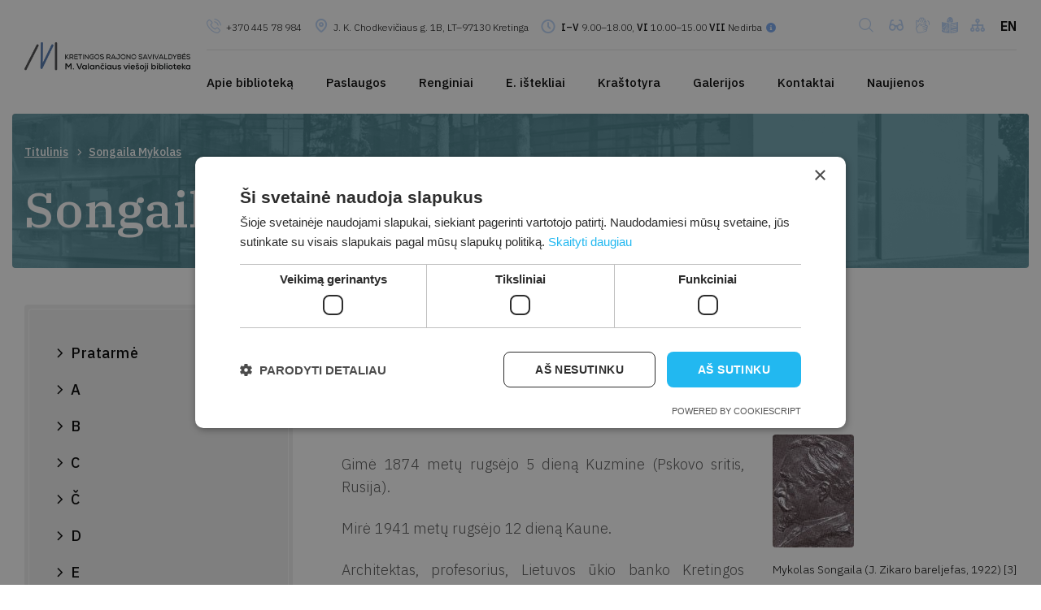

--- FILE ---
content_type: text/html; charset=UTF-8
request_url: https://www.kretvb.lt/personalijos/songaila-mykolas/
body_size: 25778
content:
<!DOCTYPE html>
<html lang="lt-LT">
<head>
<meta charset="UTF-8">
<title>Songaila Mykolas</title>
<meta name="viewport" content="width=device-width, initial-scale=1.0">
<meta name='robots' content='index, follow, max-image-preview:large, max-snippet:-1, max-video-preview:-1' />
<script type="text/javascript">
/* <![CDATA[ */
window.dataLayer = window.dataLayer || [];
window.gtag = window.gtag || function(){dataLayer.push(arguments);};
gtag('consent','default',{"ad_storage":"denied","analytics_storage":"denied","ad_user_data":"denied","ad_personalization":"denied","functionality_storage":"granted","personalization_storage":"denied","security_storage":"denied","wait_for_update":500});
gtag('set','developer_id.dMmY1Mm',true);
gtag('set','ads_data_redaction',true);
/* ]]> */
</script>
<script type="text/javascript" charset="UTF-8" data-cs-platform="wordpress" src="https://cdn.cookie-script.com/s/bbd99708f7e7926c90ccc42338cf3b82.js" id="cookie_script-js-with"></script>
<!-- This site is optimized with the Yoast SEO plugin v26.8 - https://yoast.com/product/yoast-seo-wordpress/ -->
<link rel="canonical" href="https://www.kretvb.lt/personalijos/songaila-mykolas/" />
<meta property="og:locale" content="lt_LT" />
<meta property="og:type" content="article" />
<meta property="og:title" content="Songaila Mykolas - Kretingos rajono savivaldybės M.Valančiaus viešoji biblioteka" />
<meta property="og:description" content="Gimė 1874 metų rugsėjo 5 dieną Kuzmine (Pskovo sritis, Rusija). Mirė 1941 metų rugsėjo 12 dieną Kaune. Architektas, profesorius, Lietuvos ūkio banko Kretingos skyriaus pastato projekto autorius." />
<meta property="og:url" content="https://www.kretvb.lt/personalijos/songaila-mykolas/" />
<meta property="og:site_name" content="Kretingos rajono savivaldybės M.Valančiaus viešoji biblioteka" />
<meta property="og:image" content="https://www.kretvb.lt/wp-content/uploads/personos/songaila_mykolas.jpg" />
<meta property="og:image:width" content="100" />
<meta property="og:image:height" content="139" />
<meta property="og:image:type" content="image/jpeg" />
<meta name="twitter:card" content="summary_large_image" />
<script type="application/ld+json" class="yoast-schema-graph">{"@context":"https://schema.org","@graph":[{"@type":"WebPage","@id":"https://www.kretvb.lt/personalijos/songaila-mykolas/","url":"https://www.kretvb.lt/personalijos/songaila-mykolas/","name":"Songaila Mykolas - Kretingos rajono savivaldybės M.Valančiaus viešoji biblioteka","isPartOf":{"@id":"https://www.kretvb.lt/#website"},"primaryImageOfPage":{"@id":"https://www.kretvb.lt/personalijos/songaila-mykolas/#primaryimage"},"image":{"@id":"https://www.kretvb.lt/personalijos/songaila-mykolas/#primaryimage"},"thumbnailUrl":"https://www.kretvb.lt/wp-content/uploads/personos/songaila_mykolas.jpg","datePublished":"2012-12-11T04:00:00+00:00","breadcrumb":{"@id":"https://www.kretvb.lt/personalijos/songaila-mykolas/#breadcrumb"},"inLanguage":"lt-LT","potentialAction":[{"@type":"ReadAction","target":["https://www.kretvb.lt/personalijos/songaila-mykolas/"]}]},{"@type":"ImageObject","inLanguage":"lt-LT","@id":"https://www.kretvb.lt/personalijos/songaila-mykolas/#primaryimage","url":"https://www.kretvb.lt/wp-content/uploads/personos/songaila_mykolas.jpg","contentUrl":"https://www.kretvb.lt/wp-content/uploads/personos/songaila_mykolas.jpg","width":"150","height":"214"},{"@type":"BreadcrumbList","@id":"https://www.kretvb.lt/personalijos/songaila-mykolas/#breadcrumb","itemListElement":[{"@type":"ListItem","position":1,"name":"Titulinis","item":"https://www.kretvb.lt/"},{"@type":"ListItem","position":2,"name":"Songaila Mykolas"}]},{"@type":"WebSite","@id":"https://www.kretvb.lt/#website","url":"https://www.kretvb.lt/","name":"Kretingos rajono savivaldybės M.Valančiaus viešoji biblioteka","description":"Kretingos rajono savivaldybės M.Valančiaus viešoji biblioteka","potentialAction":[{"@type":"SearchAction","target":{"@type":"EntryPoint","urlTemplate":"https://www.kretvb.lt/?s={search_term_string}"},"query-input":{"@type":"PropertyValueSpecification","valueRequired":true,"valueName":"search_term_string"}}],"inLanguage":"lt-LT"}]}</script>
<!-- / Yoast SEO plugin. -->
<link rel="alternate" title="oEmbed (JSON)" type="application/json+oembed" href="https://www.kretvb.lt/wp-json/oembed/1.0/embed?url=https%3A%2F%2Fwww.kretvb.lt%2Fpersonalijos%2Fsongaila-mykolas%2F&#038;lang=lt" />
<link rel="alternate" title="oEmbed (XML)" type="text/xml+oembed" href="https://www.kretvb.lt/wp-json/oembed/1.0/embed?url=https%3A%2F%2Fwww.kretvb.lt%2Fpersonalijos%2Fsongaila-mykolas%2F&#038;format=xml&#038;lang=lt" />
<!-- This site uses the Google Analytics by MonsterInsights plugin v9.11.1 - Using Analytics tracking - https://www.monsterinsights.com/ -->
<script src="//www.googletagmanager.com/gtag/js?id=G-69CXV72H38"  data-cfasync="false" data-wpfc-render="false" type="text/javascript" async></script>
<script data-cfasync="false" data-wpfc-render="false" type="text/javascript">
var mi_version = '9.11.1';
var mi_track_user = true;
var mi_no_track_reason = '';
var MonsterInsightsDefaultLocations = {"page_location":"https:\/\/www.kretvb.lt\/personalijos\/songaila-mykolas\/"};
if ( typeof MonsterInsightsPrivacyGuardFilter === 'function' ) {
var MonsterInsightsLocations = (typeof MonsterInsightsExcludeQuery === 'object') ? MonsterInsightsPrivacyGuardFilter( MonsterInsightsExcludeQuery ) : MonsterInsightsPrivacyGuardFilter( MonsterInsightsDefaultLocations );
} else {
var MonsterInsightsLocations = (typeof MonsterInsightsExcludeQuery === 'object') ? MonsterInsightsExcludeQuery : MonsterInsightsDefaultLocations;
}
var disableStrs = [
'ga-disable-G-69CXV72H38',
];
/* Function to detect opted out users */
function __gtagTrackerIsOptedOut() {
for (var index = 0; index < disableStrs.length; index++) {
if (document.cookie.indexOf(disableStrs[index] + '=true') > -1) {
return true;
}
}
return false;
}
/* Disable tracking if the opt-out cookie exists. */
if (__gtagTrackerIsOptedOut()) {
for (var index = 0; index < disableStrs.length; index++) {
window[disableStrs[index]] = true;
}
}
/* Opt-out function */
function __gtagTrackerOptout() {
for (var index = 0; index < disableStrs.length; index++) {
document.cookie = disableStrs[index] + '=true; expires=Thu, 31 Dec 2099 23:59:59 UTC; path=/';
window[disableStrs[index]] = true;
}
}
if ('undefined' === typeof gaOptout) {
function gaOptout() {
__gtagTrackerOptout();
}
}
window.dataLayer = window.dataLayer || [];
window.MonsterInsightsDualTracker = {
helpers: {},
trackers: {},
};
if (mi_track_user) {
function __gtagDataLayer() {
dataLayer.push(arguments);
}
function __gtagTracker(type, name, parameters) {
if (!parameters) {
parameters = {};
}
if (parameters.send_to) {
__gtagDataLayer.apply(null, arguments);
return;
}
if (type === 'event') {
parameters.send_to = monsterinsights_frontend.v4_id;
var hookName = name;
if (typeof parameters['event_category'] !== 'undefined') {
hookName = parameters['event_category'] + ':' + name;
}
if (typeof MonsterInsightsDualTracker.trackers[hookName] !== 'undefined') {
MonsterInsightsDualTracker.trackers[hookName](parameters);
} else {
__gtagDataLayer('event', name, parameters);
}
} else {
__gtagDataLayer.apply(null, arguments);
}
}
__gtagTracker('js', new Date());
__gtagTracker('set', {
'developer_id.dZGIzZG': true,
});
if ( MonsterInsightsLocations.page_location ) {
__gtagTracker('set', MonsterInsightsLocations);
}
__gtagTracker('config', 'G-69CXV72H38', {"forceSSL":"true","link_attribution":"true"} );
window.gtag = __gtagTracker;										(function () {
/* https://developers.google.com/analytics/devguides/collection/analyticsjs/ */
/* ga and __gaTracker compatibility shim. */
var noopfn = function () {
return null;
};
var newtracker = function () {
return new Tracker();
};
var Tracker = function () {
return null;
};
var p = Tracker.prototype;
p.get = noopfn;
p.set = noopfn;
p.send = function () {
var args = Array.prototype.slice.call(arguments);
args.unshift('send');
__gaTracker.apply(null, args);
};
var __gaTracker = function () {
var len = arguments.length;
if (len === 0) {
return;
}
var f = arguments[len - 1];
if (typeof f !== 'object' || f === null || typeof f.hitCallback !== 'function') {
if ('send' === arguments[0]) {
var hitConverted, hitObject = false, action;
if ('event' === arguments[1]) {
if ('undefined' !== typeof arguments[3]) {
hitObject = {
'eventAction': arguments[3],
'eventCategory': arguments[2],
'eventLabel': arguments[4],
'value': arguments[5] ? arguments[5] : 1,
}
}
}
if ('pageview' === arguments[1]) {
if ('undefined' !== typeof arguments[2]) {
hitObject = {
'eventAction': 'page_view',
'page_path': arguments[2],
}
}
}
if (typeof arguments[2] === 'object') {
hitObject = arguments[2];
}
if (typeof arguments[5] === 'object') {
Object.assign(hitObject, arguments[5]);
}
if ('undefined' !== typeof arguments[1].hitType) {
hitObject = arguments[1];
if ('pageview' === hitObject.hitType) {
hitObject.eventAction = 'page_view';
}
}
if (hitObject) {
action = 'timing' === arguments[1].hitType ? 'timing_complete' : hitObject.eventAction;
hitConverted = mapArgs(hitObject);
__gtagTracker('event', action, hitConverted);
}
}
return;
}
function mapArgs(args) {
var arg, hit = {};
var gaMap = {
'eventCategory': 'event_category',
'eventAction': 'event_action',
'eventLabel': 'event_label',
'eventValue': 'event_value',
'nonInteraction': 'non_interaction',
'timingCategory': 'event_category',
'timingVar': 'name',
'timingValue': 'value',
'timingLabel': 'event_label',
'page': 'page_path',
'location': 'page_location',
'title': 'page_title',
'referrer' : 'page_referrer',
};
for (arg in args) {
if (!(!args.hasOwnProperty(arg) || !gaMap.hasOwnProperty(arg))) {
hit[gaMap[arg]] = args[arg];
} else {
hit[arg] = args[arg];
}
}
return hit;
}
try {
f.hitCallback();
} catch (ex) {
}
};
__gaTracker.create = newtracker;
__gaTracker.getByName = newtracker;
__gaTracker.getAll = function () {
return [];
};
__gaTracker.remove = noopfn;
__gaTracker.loaded = true;
window['__gaTracker'] = __gaTracker;
})();
} else {
console.log("");
(function () {
function __gtagTracker() {
return null;
}
window['__gtagTracker'] = __gtagTracker;
window['gtag'] = __gtagTracker;
})();
}
</script>
<!-- / Google Analytics by MonsterInsights -->
<style id='wp-img-auto-sizes-contain-inline-css' type='text/css'>
img:is([sizes=auto i],[sizes^="auto," i]){contain-intrinsic-size:3000px 1500px}
/*# sourceURL=wp-img-auto-sizes-contain-inline-css */
</style>
<style id='wp-block-library-inline-css' type='text/css'>
:root{--wp-block-synced-color:#7a00df;--wp-block-synced-color--rgb:122,0,223;--wp-bound-block-color:var(--wp-block-synced-color);--wp-editor-canvas-background:#ddd;--wp-admin-theme-color:#007cba;--wp-admin-theme-color--rgb:0,124,186;--wp-admin-theme-color-darker-10:#006ba1;--wp-admin-theme-color-darker-10--rgb:0,107,160.5;--wp-admin-theme-color-darker-20:#005a87;--wp-admin-theme-color-darker-20--rgb:0,90,135;--wp-admin-border-width-focus:2px}@media (min-resolution:192dpi){:root{--wp-admin-border-width-focus:1.5px}}.wp-element-button{cursor:pointer}:root .has-very-light-gray-background-color{background-color:#eee}:root .has-very-dark-gray-background-color{background-color:#313131}:root .has-very-light-gray-color{color:#eee}:root .has-very-dark-gray-color{color:#313131}:root .has-vivid-green-cyan-to-vivid-cyan-blue-gradient-background{background:linear-gradient(135deg,#00d084,#0693e3)}:root .has-purple-crush-gradient-background{background:linear-gradient(135deg,#34e2e4,#4721fb 50%,#ab1dfe)}:root .has-hazy-dawn-gradient-background{background:linear-gradient(135deg,#faaca8,#dad0ec)}:root .has-subdued-olive-gradient-background{background:linear-gradient(135deg,#fafae1,#67a671)}:root .has-atomic-cream-gradient-background{background:linear-gradient(135deg,#fdd79a,#004a59)}:root .has-nightshade-gradient-background{background:linear-gradient(135deg,#330968,#31cdcf)}:root .has-midnight-gradient-background{background:linear-gradient(135deg,#020381,#2874fc)}:root{--wp--preset--font-size--normal:16px;--wp--preset--font-size--huge:42px}.has-regular-font-size{font-size:1em}.has-larger-font-size{font-size:2.625em}.has-normal-font-size{font-size:var(--wp--preset--font-size--normal)}.has-huge-font-size{font-size:var(--wp--preset--font-size--huge)}.has-text-align-center{text-align:center}.has-text-align-left{text-align:left}.has-text-align-right{text-align:right}.has-fit-text{white-space:nowrap!important}#end-resizable-editor-section{display:none}.aligncenter{clear:both}.items-justified-left{justify-content:flex-start}.items-justified-center{justify-content:center}.items-justified-right{justify-content:flex-end}.items-justified-space-between{justify-content:space-between}.screen-reader-text{border:0;clip-path:inset(50%);height:1px;margin:-1px;overflow:hidden;padding:0;position:absolute;width:1px;word-wrap:normal!important}.screen-reader-text:focus{background-color:#ddd;clip-path:none;color:#444;display:block;font-size:1em;height:auto;left:5px;line-height:normal;padding:15px 23px 14px;text-decoration:none;top:5px;width:auto;z-index:100000}html :where(.has-border-color){border-style:solid}html :where([style*=border-top-color]){border-top-style:solid}html :where([style*=border-right-color]){border-right-style:solid}html :where([style*=border-bottom-color]){border-bottom-style:solid}html :where([style*=border-left-color]){border-left-style:solid}html :where([style*=border-width]){border-style:solid}html :where([style*=border-top-width]){border-top-style:solid}html :where([style*=border-right-width]){border-right-style:solid}html :where([style*=border-bottom-width]){border-bottom-style:solid}html :where([style*=border-left-width]){border-left-style:solid}html :where(img[class*=wp-image-]){height:auto;max-width:100%}:where(figure){margin:0 0 1em}html :where(.is-position-sticky){--wp-admin--admin-bar--position-offset:var(--wp-admin--admin-bar--height,0px)}@media screen and (max-width:600px){html :where(.is-position-sticky){--wp-admin--admin-bar--position-offset:0px}}
/*# sourceURL=wp-block-library-inline-css */
</style><style id='global-styles-inline-css' type='text/css'>
:root{--wp--preset--aspect-ratio--square: 1;--wp--preset--aspect-ratio--4-3: 4/3;--wp--preset--aspect-ratio--3-4: 3/4;--wp--preset--aspect-ratio--3-2: 3/2;--wp--preset--aspect-ratio--2-3: 2/3;--wp--preset--aspect-ratio--16-9: 16/9;--wp--preset--aspect-ratio--9-16: 9/16;--wp--preset--color--black: #000000;--wp--preset--color--cyan-bluish-gray: #abb8c3;--wp--preset--color--white: #ffffff;--wp--preset--color--pale-pink: #f78da7;--wp--preset--color--vivid-red: #cf2e2e;--wp--preset--color--luminous-vivid-orange: #ff6900;--wp--preset--color--luminous-vivid-amber: #fcb900;--wp--preset--color--light-green-cyan: #7bdcb5;--wp--preset--color--vivid-green-cyan: #00d084;--wp--preset--color--pale-cyan-blue: #8ed1fc;--wp--preset--color--vivid-cyan-blue: #0693e3;--wp--preset--color--vivid-purple: #9b51e0;--wp--preset--gradient--vivid-cyan-blue-to-vivid-purple: linear-gradient(135deg,rgb(6,147,227) 0%,rgb(155,81,224) 100%);--wp--preset--gradient--light-green-cyan-to-vivid-green-cyan: linear-gradient(135deg,rgb(122,220,180) 0%,rgb(0,208,130) 100%);--wp--preset--gradient--luminous-vivid-amber-to-luminous-vivid-orange: linear-gradient(135deg,rgb(252,185,0) 0%,rgb(255,105,0) 100%);--wp--preset--gradient--luminous-vivid-orange-to-vivid-red: linear-gradient(135deg,rgb(255,105,0) 0%,rgb(207,46,46) 100%);--wp--preset--gradient--very-light-gray-to-cyan-bluish-gray: linear-gradient(135deg,rgb(238,238,238) 0%,rgb(169,184,195) 100%);--wp--preset--gradient--cool-to-warm-spectrum: linear-gradient(135deg,rgb(74,234,220) 0%,rgb(151,120,209) 20%,rgb(207,42,186) 40%,rgb(238,44,130) 60%,rgb(251,105,98) 80%,rgb(254,248,76) 100%);--wp--preset--gradient--blush-light-purple: linear-gradient(135deg,rgb(255,206,236) 0%,rgb(152,150,240) 100%);--wp--preset--gradient--blush-bordeaux: linear-gradient(135deg,rgb(254,205,165) 0%,rgb(254,45,45) 50%,rgb(107,0,62) 100%);--wp--preset--gradient--luminous-dusk: linear-gradient(135deg,rgb(255,203,112) 0%,rgb(199,81,192) 50%,rgb(65,88,208) 100%);--wp--preset--gradient--pale-ocean: linear-gradient(135deg,rgb(255,245,203) 0%,rgb(182,227,212) 50%,rgb(51,167,181) 100%);--wp--preset--gradient--electric-grass: linear-gradient(135deg,rgb(202,248,128) 0%,rgb(113,206,126) 100%);--wp--preset--gradient--midnight: linear-gradient(135deg,rgb(2,3,129) 0%,rgb(40,116,252) 100%);--wp--preset--font-size--small: 13px;--wp--preset--font-size--medium: 20px;--wp--preset--font-size--large: 36px;--wp--preset--font-size--x-large: 42px;--wp--preset--spacing--20: 0.44rem;--wp--preset--spacing--30: 0.67rem;--wp--preset--spacing--40: 1rem;--wp--preset--spacing--50: 1.5rem;--wp--preset--spacing--60: 2.25rem;--wp--preset--spacing--70: 3.38rem;--wp--preset--spacing--80: 5.06rem;--wp--preset--shadow--natural: 6px 6px 9px rgba(0, 0, 0, 0.2);--wp--preset--shadow--deep: 12px 12px 50px rgba(0, 0, 0, 0.4);--wp--preset--shadow--sharp: 6px 6px 0px rgba(0, 0, 0, 0.2);--wp--preset--shadow--outlined: 6px 6px 0px -3px rgb(255, 255, 255), 6px 6px rgb(0, 0, 0);--wp--preset--shadow--crisp: 6px 6px 0px rgb(0, 0, 0);}:where(.is-layout-flex){gap: 0.5em;}:where(.is-layout-grid){gap: 0.5em;}body .is-layout-flex{display: flex;}.is-layout-flex{flex-wrap: wrap;align-items: center;}.is-layout-flex > :is(*, div){margin: 0;}body .is-layout-grid{display: grid;}.is-layout-grid > :is(*, div){margin: 0;}:where(.wp-block-columns.is-layout-flex){gap: 2em;}:where(.wp-block-columns.is-layout-grid){gap: 2em;}:where(.wp-block-post-template.is-layout-flex){gap: 1.25em;}:where(.wp-block-post-template.is-layout-grid){gap: 1.25em;}.has-black-color{color: var(--wp--preset--color--black) !important;}.has-cyan-bluish-gray-color{color: var(--wp--preset--color--cyan-bluish-gray) !important;}.has-white-color{color: var(--wp--preset--color--white) !important;}.has-pale-pink-color{color: var(--wp--preset--color--pale-pink) !important;}.has-vivid-red-color{color: var(--wp--preset--color--vivid-red) !important;}.has-luminous-vivid-orange-color{color: var(--wp--preset--color--luminous-vivid-orange) !important;}.has-luminous-vivid-amber-color{color: var(--wp--preset--color--luminous-vivid-amber) !important;}.has-light-green-cyan-color{color: var(--wp--preset--color--light-green-cyan) !important;}.has-vivid-green-cyan-color{color: var(--wp--preset--color--vivid-green-cyan) !important;}.has-pale-cyan-blue-color{color: var(--wp--preset--color--pale-cyan-blue) !important;}.has-vivid-cyan-blue-color{color: var(--wp--preset--color--vivid-cyan-blue) !important;}.has-vivid-purple-color{color: var(--wp--preset--color--vivid-purple) !important;}.has-black-background-color{background-color: var(--wp--preset--color--black) !important;}.has-cyan-bluish-gray-background-color{background-color: var(--wp--preset--color--cyan-bluish-gray) !important;}.has-white-background-color{background-color: var(--wp--preset--color--white) !important;}.has-pale-pink-background-color{background-color: var(--wp--preset--color--pale-pink) !important;}.has-vivid-red-background-color{background-color: var(--wp--preset--color--vivid-red) !important;}.has-luminous-vivid-orange-background-color{background-color: var(--wp--preset--color--luminous-vivid-orange) !important;}.has-luminous-vivid-amber-background-color{background-color: var(--wp--preset--color--luminous-vivid-amber) !important;}.has-light-green-cyan-background-color{background-color: var(--wp--preset--color--light-green-cyan) !important;}.has-vivid-green-cyan-background-color{background-color: var(--wp--preset--color--vivid-green-cyan) !important;}.has-pale-cyan-blue-background-color{background-color: var(--wp--preset--color--pale-cyan-blue) !important;}.has-vivid-cyan-blue-background-color{background-color: var(--wp--preset--color--vivid-cyan-blue) !important;}.has-vivid-purple-background-color{background-color: var(--wp--preset--color--vivid-purple) !important;}.has-black-border-color{border-color: var(--wp--preset--color--black) !important;}.has-cyan-bluish-gray-border-color{border-color: var(--wp--preset--color--cyan-bluish-gray) !important;}.has-white-border-color{border-color: var(--wp--preset--color--white) !important;}.has-pale-pink-border-color{border-color: var(--wp--preset--color--pale-pink) !important;}.has-vivid-red-border-color{border-color: var(--wp--preset--color--vivid-red) !important;}.has-luminous-vivid-orange-border-color{border-color: var(--wp--preset--color--luminous-vivid-orange) !important;}.has-luminous-vivid-amber-border-color{border-color: var(--wp--preset--color--luminous-vivid-amber) !important;}.has-light-green-cyan-border-color{border-color: var(--wp--preset--color--light-green-cyan) !important;}.has-vivid-green-cyan-border-color{border-color: var(--wp--preset--color--vivid-green-cyan) !important;}.has-pale-cyan-blue-border-color{border-color: var(--wp--preset--color--pale-cyan-blue) !important;}.has-vivid-cyan-blue-border-color{border-color: var(--wp--preset--color--vivid-cyan-blue) !important;}.has-vivid-purple-border-color{border-color: var(--wp--preset--color--vivid-purple) !important;}.has-vivid-cyan-blue-to-vivid-purple-gradient-background{background: var(--wp--preset--gradient--vivid-cyan-blue-to-vivid-purple) !important;}.has-light-green-cyan-to-vivid-green-cyan-gradient-background{background: var(--wp--preset--gradient--light-green-cyan-to-vivid-green-cyan) !important;}.has-luminous-vivid-amber-to-luminous-vivid-orange-gradient-background{background: var(--wp--preset--gradient--luminous-vivid-amber-to-luminous-vivid-orange) !important;}.has-luminous-vivid-orange-to-vivid-red-gradient-background{background: var(--wp--preset--gradient--luminous-vivid-orange-to-vivid-red) !important;}.has-very-light-gray-to-cyan-bluish-gray-gradient-background{background: var(--wp--preset--gradient--very-light-gray-to-cyan-bluish-gray) !important;}.has-cool-to-warm-spectrum-gradient-background{background: var(--wp--preset--gradient--cool-to-warm-spectrum) !important;}.has-blush-light-purple-gradient-background{background: var(--wp--preset--gradient--blush-light-purple) !important;}.has-blush-bordeaux-gradient-background{background: var(--wp--preset--gradient--blush-bordeaux) !important;}.has-luminous-dusk-gradient-background{background: var(--wp--preset--gradient--luminous-dusk) !important;}.has-pale-ocean-gradient-background{background: var(--wp--preset--gradient--pale-ocean) !important;}.has-electric-grass-gradient-background{background: var(--wp--preset--gradient--electric-grass) !important;}.has-midnight-gradient-background{background: var(--wp--preset--gradient--midnight) !important;}.has-small-font-size{font-size: var(--wp--preset--font-size--small) !important;}.has-medium-font-size{font-size: var(--wp--preset--font-size--medium) !important;}.has-large-font-size{font-size: var(--wp--preset--font-size--large) !important;}.has-x-large-font-size{font-size: var(--wp--preset--font-size--x-large) !important;}
/*# sourceURL=global-styles-inline-css */
</style>
<style id='classic-theme-styles-inline-css' type='text/css'>
/*! This file is auto-generated */
.wp-block-button__link{color:#fff;background-color:#32373c;border-radius:9999px;box-shadow:none;text-decoration:none;padding:calc(.667em + 2px) calc(1.333em + 2px);font-size:1.125em}.wp-block-file__button{background:#32373c;color:#fff;text-decoration:none}
/*# sourceURL=/wp-includes/css/classic-themes.min.css */
</style>
<!-- <link rel='stylesheet' id='contact-form-7-css' href='https://www.kretvb.lt/wp-content/plugins/contact-form-7/includes/css/styles.css?ver=6.1.4' type='text/css' media='all' /> -->
<!-- <link rel='stylesheet' id='mailerlite_forms.css-css' href='https://www.kretvb.lt/wp-content/plugins/official-mailerlite-sign-up-forms/assets/css/mailerlite_forms.css?ver=1.7.18' type='text/css' media='all' /> -->
<!-- <link rel='stylesheet' id='wp-postratings-css' href='https://www.kretvb.lt/wp-content/plugins/wp-postratings/css/postratings-css.css?ver=1.91.2' type='text/css' media='all' /> -->
<!-- <link rel='stylesheet' id='reset-css' href='https://www.kretvb.lt/wp-content/themes/vcs-starter/assets/css/reset.css?ver=6.9' type='text/css' media='all' /> -->
<!-- <link rel='stylesheet' id='gridlex-css' href='https://www.kretvb.lt/wp-content/themes/vcs-starter/assets/css/gridlex.min.css?ver=6.9' type='text/css' media='all' /> -->
<!-- <link rel='stylesheet' id='select2-css' href='https://www.kretvb.lt/wp-content/themes/vcs-starter/assets/css/select2.min.css?ver=6.9' type='text/css' media='all' /> -->
<!-- <link rel='stylesheet' id='main-css-css' href='https://www.kretvb.lt/wp-content/themes/vcs-starter/assets/css/styles.css?ver=20251105' type='text/css' media='all' /> -->
<link rel="stylesheet" type="text/css" href="//www.kretvb.lt/wp-content/cache/wpfc-minified/dhqsze4s/g561c.css" media="all"/>
<script src='//www.kretvb.lt/wp-content/cache/wpfc-minified/kn9g7qhy/g561c.js' type="text/javascript"></script>
<!-- <script type="text/javascript" src="https://www.kretvb.lt/wp-content/plugins/google-analytics-for-wordpress/assets/js/frontend-gtag.js?ver=9.11.1" id="monsterinsights-frontend-script-js" async="async" data-wp-strategy="async"></script> -->
<script data-cfasync="false" data-wpfc-render="false" type="text/javascript" id='monsterinsights-frontend-script-js-extra'>/* <![CDATA[ */
var monsterinsights_frontend = {"js_events_tracking":"true","download_extensions":"doc,pdf,ppt,zip,xls,docx,pptx,xlsx","inbound_paths":"[{\"path\":\"\\\/go\\\/\",\"label\":\"affiliate\"},{\"path\":\"\\\/recommend\\\/\",\"label\":\"affiliate\"}]","home_url":"https:\/\/www.kretvb.lt","hash_tracking":"false","v4_id":"G-69CXV72H38"};/* ]]> */
</script>
<script src='//www.kretvb.lt/wp-content/cache/wpfc-minified/7c4brqs6/g561c.js' type="text/javascript"></script>
<!-- <script type="text/javascript" src="https://www.kretvb.lt/wp-content/themes/vcs-starter/assets/js/jquery-3.3.1.min.js?ver=6.9" id="jquery-js"></script> -->
<!-- <script type="text/javascript" src="https://www.kretvb.lt/wp-content/themes/vcs-starter/assets/js/select2.min.js?ver=6.9" id="select-js"></script> -->
<script type="text/javascript" id="js_main-js-extra">
/* <![CDATA[ */
var example_ajax_obj = {"ajaxurl":"https://www.kretvb.lt/wp-admin/admin-ajax.php"};
//# sourceURL=js_main-js-extra
/* ]]> */
</script>
<script src='//www.kretvb.lt/wp-content/cache/wpfc-minified/2nxvlcff/g561c.js' type="text/javascript"></script>
<!-- <script type="text/javascript" src="https://www.kretvb.lt/wp-content/themes/vcs-starter/assets/js/slick.js?ver=6.9" id="js_main-js"></script> -->
<!-- <script type="text/javascript" src="https://www.kretvb.lt/wp-content/themes/vcs-starter/assets/js/mousetrap.min.js?ver=6.9" id="hot-keys-js"></script> -->
<!-- <script type="text/javascript" src="https://www.kretvb.lt/wp-includes/js/jquery/ui/core.min.js?ver=1.13.3" id="jquery-ui-core-js"></script> -->
<!-- <script type="text/javascript" src="https://www.kretvb.lt/wp-includes/js/jquery/ui/datepicker.min.js?ver=1.13.3" id="jquery-ui-datepicker-js"></script> -->
<script type="text/javascript" id="jquery-ui-datepicker-js-after">
/* <![CDATA[ */
jQuery(function(jQuery){jQuery.datepicker.setDefaults({"closeText":"U\u017edaryti","currentText":"\u0160iandien","monthNames":["sausio","vasario","kovo","baland\u017eio","gegu\u017e\u0117s","bir\u017eelio","liepos","rugpj\u016b\u010dio","rugs\u0117jo","spalio","lapkri\u010dio","gruod\u017eio"],"monthNamesShort":["Sau","Vas","Kov","Bal","Geg","Bir","Lie","Rgp","Rgs","Spa","Lap","Gru"],"nextText":"Toliau","prevText":"Ankstesnis","dayNames":["Sekmadienis","Pirmadienis","Antradienis","Tre\u010diadienis","Ketvirtadienis","Penktadienis","\u0160e\u0161tadienis"],"dayNamesShort":["Sk","Pr","An","Tr","Kt","Pn","\u0160t"],"dayNamesMin":["S","Pr","A","T","K","Pn","\u0160"],"dateFormat":"yy-mm-dd","firstDay":1,"isRTL":false});});
//# sourceURL=jquery-ui-datepicker-js-after
/* ]]> */
</script>
<script src='//www.kretvb.lt/wp-content/cache/wpfc-minified/sbg4qrb/g561c.js' type="text/javascript"></script>
<!-- <script type="text/javascript" src="https://www.kretvb.lt/wp-content/themes/vcs-starter/assets/js/main.js?ver=6.9" id="kretvb-js-js"></script> -->
<link rel="https://api.w.org/" href="https://www.kretvb.lt/wp-json/" /><link rel="EditURI" type="application/rsd+xml" title="RSD" href="https://www.kretvb.lt/xmlrpc.php?rsd" />
<meta name="generator" content="WordPress 6.9" />
<link rel='shortlink' href='https://www.kretvb.lt/?p=1682' />
<!-- MailerLite Universal -->
<script>
(function(w,d,e,u,f,l,n){w[f]=w[f]||function(){(w[f].q=w[f].q||[])
.push(arguments);},l=d.createElement(e),l.async=1,l.src=u,
n=d.getElementsByTagName(e)[0],n.parentNode.insertBefore(l,n);})
(window,document,'script','https://assets.mailerlite.com/js/universal.js','ml');
ml('account', '652731');
ml('enablePopups', true);
</script>
<!-- End MailerLite Universal -->
<script src='https://www.google.com/recaptcha/api.js'></script>
</head>
<body class="">
<div class="wrapper">
<header class="header">
<a href="https://www.kretvb.lt" class="logo">
<!--        <img src="--><!--" alt="logo">-->
<img src="https://www.kretvb.lt/wp-content/themes/vcs-starter/assets/img/logo3.png" width="340" alt="logo">
<!--        <img src="--><!--" alt="logo">-->
</a>
<div class="header__container">
<div class="header__block">
<div class="phone">
<span>+370 445 78 984</span>
</div>
<div class="address">
<span>J. K. Chodkevičiaus g. 1B, LT–97130 Kretinga</span>
</div>
<div class="work-time">
<span>
<span class="work-time__container">
<span class="bold">
I–V                                    </span>
9.00–18.00,                                    </span>
<span class="work-time__container">
<span class="bold">
VI                                    </span>
10.00–15.00                                    </span>
<span class="work-time__container">
<span class="bold">
VII                                    </span>
Nedirba                                    </span>
</span>
<div class="work-time__block">
Paskutinė mėnesio darbo diena – kompetencijų tobulinimo (skaitytojai neaptarnaujami). Prieššventinę dieną dirba 1 val. trumpiau                    </div>
</div>
<div class="web-search"><span class="web-search-icon"></span>
<form class="web-search-form" method="get" action="/">
<input class="web-search-input" type="text" name="s">
<input class="web-search-send" type="submit" value="Ieškoti"/>
</form>
</div>
<a href="https://www.kretvb.lt/versija-neigaliesiems/" class="limited">
</a>
<a href="https://www.kretvb.lt/?page_id=14931" class="gesture">
<svg xmlns="http://www.w3.org/2000/svg" xmlns:xlink="http://www.w3.org/1999/xlink" width="17px" height="20px" viewBox="0 0 17 19">
<g id="surface1">
<path fill="currentColor" d="M 6.832031 0 C 7.3125 0.238281 7.3125 0.238281 7.667969 0.480469 C 7.832031 0.375 7.996094 0.269531 8.167969 0.160156 C 8.992188 0.0703125 9.316406 0.0351562 10 0.5 C 10.382812 1.027344 10.410156 1.289062 10.332031 1.914062 C 10.488281 1.953125 10.644531 1.988281 10.800781 2.027344 C 11.332031 2.234375 11.332031 2.234375 11.65625 2.585938 C 11.882812 3.160156 11.800781 3.554688 11.667969 4.152344 C 11.792969 4.164062 11.921875 4.175781 12.050781 4.191406 C 12.5 4.3125 12.5 4.3125 12.800781 4.558594 C 13.09375 5.128906 13.117188 5.617188 13 6.226562 C 12.761719 6.832031 12.476562 7.40625 12.167969 7.984375 C 12.304688 8.097656 12.441406 8.214844 12.582031 8.332031 C 13 8.78125 13 8.78125 13.050781 9.230469 C 13.035156 9.347656 13.019531 9.460938 13 9.578125 C 13.183594 9.59375 13.363281 9.605469 13.550781 9.621094 C 14.167969 9.738281 14.167969 9.738281 14.488281 9.988281 C 14.742188 10.542969 14.765625 11.066406 14.667969 11.65625 C 14.5 11.921875 14.335938 12.1875 14.167969 12.453125 C 14.3125 12.769531 14.3125 12.769531 14.5 13.09375 C 14.484375 13.765625 14.378906 14 13.90625 14.507812 C 13.773438 14.621094 13.636719 14.734375 13.5 14.847656 C 13.597656 15.097656 13.597656 15.097656 13.699219 15.347656 C 13.832031 15.964844 13.832031 15.964844 13.675781 16.449219 C 13.210938 17.09375 12.746094 17.242188 11.988281 17.492188 C 11.859375 17.539062 11.726562 17.585938 11.589844 17.632812 C 9.105469 18.484375 6.757812 19.027344 4.113281 19.039062 C 3.949219 19.042969 3.785156 19.046875 3.617188 19.050781 C 3.378906 19.050781 3.378906 19.050781 3.136719 19.050781 C 2.996094 19.054688 2.851562 19.054688 2.707031 19.058594 C 2.332031 19 2.332031 19 2.0625 18.824219 C 1.738281 18.394531 1.566406 17.921875 1.382812 17.425781 C 1.34375 17.316406 1.304688 17.210938 1.261719 17.101562 C 1.179688 16.875 1.09375 16.648438 1.011719 16.421875 C 0.886719 16.078125 0.757812 15.734375 0.628906 15.390625 C 0.546875 15.171875 0.464844 14.953125 0.382812 14.730469 C 0.34375 14.628906 0.304688 14.527344 0.265625 14.421875 C 0.0429688 13.800781 -0.0585938 13.269531 0 12.613281 C 0.230469 12.3125 0.230469 12.3125 0.5 12.132812 C 0.609375 12.132812 0.71875 12.132812 0.832031 12.132812 C 0.777344 12.050781 0.722656 11.964844 0.667969 11.875 C 0.460938 11.40625 0.464844 11.042969 0.5 10.539062 C 0.582031 10.378906 0.582031 10.378906 0.667969 10.21875 C 0.65625 8.988281 0.421875 7.773438 0.167969 6.570312 C 0.015625 5.800781 -0.046875 5.09375 0 4.3125 C 0.34375 3.832031 0.34375 3.832031 0.832031 3.511719 C 1.40625 3.414062 1.40625 3.414062 2 3.511719 C 2.359375 3.753906 2.671875 4.03125 3 4.3125 C 3.054688 4.203125 3.113281 4.09375 3.171875 3.984375 C 3.425781 3.492188 3.6875 3.003906 3.949219 2.515625 C 4.035156 2.34375 4.125 2.175781 4.214844 2 C 4.304688 1.835938 4.390625 1.671875 4.480469 1.503906 C 4.558594 1.355469 4.640625 1.203125 4.722656 1.046875 C 5.273438 0.238281 5.816406 -0.140625 6.832031 0 Z M 6.167969 0.796875 C 5.625 1.1875 5.382812 1.765625 5.09375 2.332031 C 4.984375 2.539062 4.875 2.75 4.765625 2.957031 C 4.597656 3.285156 4.425781 3.613281 4.257812 3.945312 C 4.09375 4.261719 3.929688 4.578125 3.761719 4.894531 C 3.710938 4.996094 3.660156 5.09375 3.609375 5.195312 C 3.464844 5.472656 3.464844 5.472656 3.167969 5.90625 C 2.835938 5.988281 2.835938 5.988281 2.5 6.066406 C 2.335938 5.539062 2.171875 5.011719 2 4.46875 C 1.726562 4.417969 1.449219 4.363281 1.167969 4.3125 C 0.796875 4.589844 0.796875 4.589844 0.824219 4.941406 C 0.984375 6.203125 1.214844 7.445312 1.46875 8.691406 C 1.632812 9.574219 1.722656 10.167969 1.332031 11.015625 C 1.386719 11.121094 1.441406 11.226562 1.5 11.335938 C 1.609375 11.335938 1.71875 11.335938 1.832031 11.335938 C 2.128906 10.972656 2.128906 10.972656 2.4375 10.503906 C 2.554688 10.332031 2.671875 10.160156 2.792969 9.980469 C 2.917969 9.796875 3.042969 9.613281 3.167969 9.429688 C 3.410156 9.070312 3.652344 8.714844 3.894531 8.359375 C 4.003906 8.199219 4.113281 8.039062 4.222656 7.875 C 4.5 7.503906 4.5 7.503906 4.832031 7.34375 C 5.410156 7.304688 5.855469 7.289062 6.394531 7.496094 C 6.828125 8.019531 6.804688 8.609375 6.832031 9.261719 C 9.417969 8.839844 9.417969 8.839844 11.484375 7.476562 C 12.046875 6.515625 12.046875 6.515625 12.105469 5.445312 C 12.070312 5.335938 12.035156 5.222656 12 5.109375 C 11.78125 5.054688 11.558594 5.003906 11.332031 4.949219 C 11.207031 5.140625 11.082031 5.328125 10.957031 5.519531 C 10.882812 5.632812 10.804688 5.75 10.726562 5.867188 C 10.523438 6.191406 10.339844 6.519531 10.15625 6.855469 C 9.832031 7.34375 9.832031 7.34375 9.480469 7.453125 C 9.324219 7.480469 9.324219 7.480469 9.167969 7.503906 C 9.5 6.390625 9.992188 5.414062 10.582031 4.40625 C 10.933594 3.796875 10.933594 3.796875 10.902344 3.125 C 10.664062 2.828125 10.664062 2.828125 10.167969 2.714844 C 9.449219 3.292969 9.109375 4.015625 8.707031 4.808594 C 8.605469 5.007812 8.605469 5.007812 8.5 5.207031 C 8.136719 5.847656 8.136719 5.847656 8 6.546875 C 7.726562 6.546875 7.449219 6.546875 7.167969 6.546875 C 7.574219 5.242188 8.195312 4.117188 8.886719 2.933594 C 8.96875 2.792969 9.050781 2.648438 9.132812 2.5 C 9.207031 2.375 9.28125 2.246094 9.359375 2.113281 C 9.523438 1.699219 9.5 1.523438 9.332031 1.117188 C 9.15625 0.910156 9.15625 0.910156 8.738281 0.949219 C 8.605469 0.953125 8.472656 0.953125 8.332031 0.957031 C 8 1.566406 7.667969 2.171875 7.335938 2.78125 C 7.222656 2.988281 7.109375 3.195312 6.996094 3.402344 C 6.835938 3.699219 6.671875 3.996094 6.511719 4.292969 C 6.414062 4.472656 6.316406 4.652344 6.214844 4.835938 C 5.976562 5.238281 5.976562 5.238281 6 5.589844 C 5.726562 5.589844 5.449219 5.589844 5.167969 5.589844 C 5.484375 4.5 5.964844 3.574219 6.566406 2.605469 C 6.847656 2.128906 7.007812 1.839844 6.957031 1.285156 C 6.914062 1.175781 6.875 1.070312 6.832031 0.957031 C 6.527344 0.835938 6.527344 0.835938 6.167969 0.796875 Z M 5.167969 7.984375 C 4.570312 8.667969 4.023438 9.378906 3.519531 10.128906 C 3.390625 10.316406 3.390625 10.316406 3.257812 10.511719 C 3.089844 10.765625 2.921875 11.019531 2.753906 11.273438 C 2.210938 12.085938 1.691406 12.578125 0.832031 13.09375 C 1.0625 13.769531 1.292969 14.445312 1.527344 15.121094 C 1.605469 15.351562 1.683594 15.582031 1.761719 15.8125 C 1.875 16.144531 1.988281 16.472656 2.101562 16.804688 C 2.203125 17.101562 2.203125 17.101562 2.308594 17.40625 C 2.464844 17.890625 2.464844 17.890625 2.832031 18.203125 C 6.003906 18.457031 10.144531 17.84375 12.832031 16.125 C 12.777344 15.863281 12.722656 15.597656 12.667969 15.328125 C 12.15625 15.171875 11.859375 15.167969 11.351562 15.328125 C 11.234375 15.363281 11.117188 15.398438 10.992188 15.4375 C 10.871094 15.476562 10.75 15.515625 10.625 15.558594 C 10.5 15.597656 10.375 15.636719 10.25 15.675781 C 9.941406 15.769531 9.636719 15.867188 9.332031 15.964844 C 9.332031 15.753906 9.332031 15.542969 9.332031 15.328125 C 9.453125 15.289062 9.570312 15.246094 9.695312 15.207031 C 10.234375 15.023438 10.773438 14.835938 11.3125 14.648438 C 11.5 14.585938 11.6875 14.523438 11.882812 14.457031 C 12.0625 14.394531 12.242188 14.332031 12.425781 14.265625 C 12.589844 14.210938 12.757812 14.152344 12.929688 14.09375 C 13.382812 13.863281 13.496094 13.710938 13.667969 13.253906 C 13.558594 13.09375 13.445312 12.9375 13.332031 12.773438 C 12.296875 12.832031 11.378906 13.109375 10.410156 13.441406 C 9.773438 13.65625 9.167969 13.804688 8.5 13.890625 C 8.515625 13.597656 8.515625 13.597656 8.667969 13.253906 C 9.125 13.039062 9.125 13.039062 9.726562 12.851562 C 9.835938 12.816406 9.941406 12.785156 10.050781 12.75 C 10.390625 12.640625 10.730469 12.539062 11.074219 12.433594 C 11.414062 12.328125 11.753906 12.222656 12.09375 12.113281 C 12.402344 12.019531 12.710938 11.921875 13.019531 11.828125 C 13.511719 11.6875 13.511719 11.6875 13.832031 11.335938 C 13.78125 10.921875 13.78125 10.921875 13.667969 10.539062 C 12.945312 10.335938 12.519531 10.433594 11.820312 10.675781 C 11.632812 10.742188 11.441406 10.808594 11.242188 10.875 C 10.949219 10.980469 10.949219 10.980469 10.644531 11.085938 C 10.253906 11.222656 9.859375 11.359375 9.46875 11.496094 C 9.292969 11.554688 9.121094 11.617188 8.941406 11.679688 C 8.5 11.816406 8.5 11.816406 8 11.816406 C 7.917969 11.5 7.917969 11.5 7.832031 11.175781 C 7.925781 11.152344 8.019531 11.125 8.117188 11.101562 C 9.003906 10.851562 9.878906 10.582031 10.75 10.289062 C 10.949219 10.222656 11.144531 10.15625 11.347656 10.089844 C 11.84375 9.929688 11.84375 9.929688 12.167969 9.578125 C 12.164062 9.25 12.164062 9.25 12 8.941406 C 11.734375 8.714844 11.734375 8.714844 11.332031 8.621094 C 10.902344 8.71875 10.523438 8.828125 10.113281 8.976562 C 9.996094 9.015625 9.878906 9.054688 9.761719 9.09375 C 9.386719 9.21875 9.015625 9.351562 8.644531 9.480469 C 8.273438 9.609375 7.902344 9.734375 7.527344 9.863281 C 7.296875 9.941406 7.066406 10.019531 6.832031 10.101562 C 6.035156 10.378906 6.035156 10.378906 5.667969 10.378906 C 5.8125 9.460938 5.8125 9.460938 6 9.101562 C 6.007812 8.78125 6.007812 8.460938 6 8.144531 C 5.726562 8.089844 5.449219 8.039062 5.167969 7.984375 Z M 5.167969 7.984375 "/>
<path fill="currentColor" d="M 14.332031 3.511719 C 15.53125 3.90625 16.078125 4.515625 16.664062 5.554688 C 16.976562 6.207031 17.027344 6.773438 17.03125 7.496094 C 17.035156 7.65625 17.035156 7.820312 17.039062 7.988281 C 16.996094 8.488281 16.925781 8.824219 16.667969 9.261719 C 16.3125 9.390625 16.3125 9.390625 16 9.421875 C 16.019531 9.269531 16.039062 9.113281 16.058594 8.957031 C 16.199219 7.617188 16.265625 6.46875 15.5 5.269531 C 15.089844 4.84375 14.660156 4.488281 14.167969 4.152344 C 14.222656 3.941406 14.277344 3.730469 14.332031 3.511719 Z M 14.332031 3.511719 "/>
</g>
</svg>
</a>
<a href="https://www.kretvb.lt/?page_id=14933" class="easyread">
<svg width="20" height="20" viewBox="0 0 20 20" fill="none" xmlns="http://www.w3.org/2000/svg">
<g clip-path="url(#clip0_1_142)">
<path d="M10.5121 19.9961C10.5012 19.7962 10.4867 19.64 10.4867 19.4874C10.4867 15.7628 10.4867 12.0345 10.4795 8.30996C10.4795 7.95749 10.5302 7.7649 10.9468 7.71039C12.7762 7.4633 14.6128 7.2271 16.4277 6.88917C17.5688 6.67478 18.6773 6.28233 19.8039 5.96983C19.8438 5.95893 19.8873 5.96256 19.9742 5.95166C19.9814 6.11518 19.9996 6.2678 19.9996 6.42041C19.9923 10.0578 19.9778 13.6988 19.9887 17.3362C19.9887 17.7904 19.8402 18.0484 19.4381 18.2519C18.3767 18.7933 17.2464 19.0513 16.08 19.2112C14.3629 19.4474 12.6458 19.6945 10.9323 19.9343C10.8091 19.9525 10.686 19.9706 10.5157 19.9961H10.5121ZM11.53 17.02C12.1857 16.8638 12.7255 16.7148 13.2797 16.6094C14.7106 16.3405 16.1524 16.108 17.5797 15.8209C18.3477 15.6683 18.4129 15.5048 18.2281 14.6545C18.105 14.6872 17.9818 14.7235 17.8586 14.7526C16.79 14.9924 15.7249 15.2468 14.6527 15.4648C13.7181 15.6574 12.7798 15.8173 11.8416 15.9772C11.6134 16.0171 11.5155 16.1225 11.53 16.3551C11.5409 16.5513 11.53 16.7511 11.53 17.0164V17.02ZM11.5807 10.1922C11.7365 10.1741 11.8343 10.1704 11.9321 10.1486C12.9501 9.94514 13.968 9.74165 14.9859 9.5309C15.9749 9.32741 16.9602 9.11665 17.9492 8.91316C18.2064 8.85866 18.3042 8.70604 18.2861 8.44804C18.2716 8.26272 18.2861 8.0774 18.2861 7.85938C18.1484 7.89208 18.0543 7.91388 17.9601 7.93568C16.9639 8.16098 15.9713 8.40807 14.9678 8.61156C14.0042 8.80415 13.0334 8.95677 12.0625 9.10938C11.6387 9.17479 11.454 9.37828 11.5373 9.8107C11.559 9.91971 11.5663 10.036 11.5844 10.1922H11.5807ZM18.2825 11.1988C16.9095 11.7766 15.5257 11.9655 14.1383 12.1363C13.3956 12.2271 12.6603 12.3943 11.9285 12.5578C11.78 12.5905 11.5844 12.7322 11.5481 12.863C11.4866 13.0847 11.53 13.3354 11.53 13.6116C11.6786 13.5898 11.7474 13.5862 11.8162 13.5716C12.8595 13.3572 13.9028 13.1356 14.9497 12.9212C15.9351 12.7213 16.924 12.5287 17.913 12.3325C18.1847 12.278 18.3078 12.129 18.2861 11.8492C18.2716 11.6639 18.2861 11.4786 18.2861 11.1988H18.2825ZM18.2825 16.3587C17.5254 16.5658 16.8407 16.7984 16.1379 16.9328C14.765 17.1945 13.3848 17.4161 12.0046 17.6232C11.617 17.6814 11.4757 17.8485 11.5337 18.2228C11.559 18.3718 11.5626 18.528 11.5771 18.6952C11.6786 18.6879 11.7329 18.6879 11.7872 18.677C12.9465 18.4481 14.1057 18.2192 15.2613 17.983C16.1488 17.8013 17.0327 17.6051 17.9202 17.4234C18.1738 17.3725 18.3042 17.2526 18.2861 16.9837C18.2752 16.7838 18.2861 16.584 18.2861 16.3587H18.2825ZM18.2499 9.56723C18.1303 9.59267 18.0325 9.60721 17.9347 9.62901C16.8805 9.86884 15.8336 10.1305 14.7758 10.3485C13.8159 10.5483 12.845 10.6937 11.8814 10.879C11.7546 10.9045 11.5735 11.028 11.5518 11.137C11.5011 11.3768 11.5373 11.6348 11.5373 11.9219C12.135 11.7802 12.624 11.6494 13.1203 11.5549C14.5947 11.2751 16.0763 11.0316 17.5471 10.73C18.3658 10.5629 18.3694 10.5047 18.2535 9.5636L18.2499 9.56723Z" fill="currentColor"/>
<path d="M9.53456 19.967C9.07087 19.8871 8.63617 19.7998 8.19421 19.7417C6.6184 19.5309 5.03897 19.3456 3.46678 19.124C2.41624 18.975 1.40555 18.6879 0.467309 18.1756C0.18475 18.0229 0.0470932 17.8449 0.0470932 17.5033C0.0398481 13.8223 0.0144902 10.1414 0 6.46037C0 6.29322 0.0217353 6.12607 0.032603 5.91895C0.568741 6.1079 1.0433 6.35136 1.53958 6.43857C3.18785 6.7329 4.84335 6.96546 6.49524 7.23436C7.42261 7.38698 8.34274 7.56503 9.27011 7.71765C9.53456 7.76125 9.58527 7.8957 9.58527 8.13189C9.58165 11.9728 9.58527 15.8136 9.58165 19.6545C9.58165 19.749 9.55267 19.8471 9.53456 19.967ZM5.87578 12.3434C6.04966 12.0418 6.27426 11.7002 6.44814 11.3369C6.9553 10.2794 6.7307 9.26199 5.88303 8.65879C5.37587 8.29905 5.173 8.38262 5.11142 8.97856C5.09693 9.10937 5.07882 9.23655 5.07157 9.36737C5.04259 9.97784 4.83611 10.4684 4.28186 10.8172C3.90873 11.0534 3.56459 11.3696 3.29652 11.7184C2.7314 12.456 2.06848 12.8521 1.11937 12.6087C0.83681 12.536 0.72451 12.6959 0.630324 12.9539C0.347765 13.7606 0.35501 14.5782 0.481799 15.3994C0.568741 15.9844 0.612211 16.028 1.20269 15.9989C1.80041 15.9699 2.24961 16.0862 2.61911 16.6494C3.09366 17.3652 3.79643 17.7867 4.72381 17.6923C4.91218 17.6741 5.11867 17.7577 5.30342 17.8267C6.01706 18.0956 6.42641 17.9684 6.84662 17.3325C6.89009 17.2708 6.99515 17.249 7.04949 17.1908C7.24873 16.9837 7.44435 16.7693 7.63272 16.5476C7.72328 16.4423 7.79573 16.3187 7.86094 16.1988C7.98048 15.9771 8.0964 15.7591 8.19784 15.5266C8.24855 15.4139 8.22682 15.2649 8.28478 15.1596C8.67601 14.451 8.65428 14.0694 7.99497 13.6007C7.33205 13.1283 6.59667 12.7613 5.87578 12.3361V12.3434Z" fill="currentColor"/>
<path d="M10.2738 0.00673571C11.5888 -0.0659392 12.8023 0.907904 13.3892 2.21605C13.947 3.46243 14.034 4.75967 13.6572 6.07145C13.6174 6.20227 13.429 6.35489 13.2841 6.38396C12.3531 6.57291 11.4149 6.74006 10.4766 6.89631C10.2412 6.93628 9.98396 6.93265 9.74849 6.89631C8.76678 6.73643 7.78869 6.55111 6.80698 6.38759C6.53891 6.34398 6.33967 6.28221 6.32518 5.95517C6.24911 3.92754 6.71642 2.10341 8.31034 0.718949C8.86459 0.232028 9.52752 -0.0477704 10.2738 0.00673571ZM11.2989 5.80256C10.339 5.87887 9.46231 5.95154 8.7378 5.28293C8.97689 5.85343 9.28481 6.34035 9.91875 6.43483C10.4476 6.51114 10.8824 6.29311 11.2953 5.80256H11.2989ZM7.98793 3.77493C8.14008 3.96388 8.26687 4.28002 8.448 4.31636C8.79214 4.38176 8.91531 4.05473 8.96964 3.75676C9.04934 3.30981 8.90082 2.9646 8.6255 2.93917C8.32845 2.91373 8.10023 3.23713 7.98793 3.77493ZM11.3026 4.27638C11.3171 4.49078 11.375 4.77057 11.7264 4.79964C11.9836 4.82145 12.2408 4.38903 12.2227 3.98205C12.2118 3.70589 12.1865 3.39702 11.8025 3.38975C11.5272 3.38248 11.2917 3.78583 11.2989 4.27638H11.3026Z" fill="currentColor"/>
<path d="M4.006 17.2709C3.47711 17.1292 3.06776 16.7113 2.75984 16.2353C2.45554 15.7629 2.09329 15.5957 1.54266 15.6284C0.908715 15.6648 0.854377 15.6284 0.814528 14.9816C0.781925 14.4438 0.872489 13.8951 0.923205 13.3537C0.948563 13.0921 1.10433 12.9576 1.36878 13.023C2.23819 13.2338 2.83591 12.8777 3.36118 12.2018C3.7017 11.7621 4.13279 11.366 4.59285 11.0572C5.13623 10.6938 5.33547 10.1996 5.42242 9.61095C5.45502 9.40019 5.48762 9.1858 5.52022 8.96777C6.28821 9.32025 6.54903 10.1669 6.14693 11.0572C5.95855 11.4751 5.69048 11.8566 5.42966 12.2381C5.20506 12.5688 5.26302 12.6524 5.62528 12.8159C6.3679 13.1538 7.09241 13.5318 7.80243 13.9387C8.08499 14.0986 8.27337 14.4039 8.09586 14.7563C7.92198 15.1088 7.57059 15.2687 7.22283 15.1669C6.60337 14.9853 6.00565 14.7236 5.40793 14.4729C5.32098 14.4366 5.21231 14.2658 5.23404 14.1895C5.26665 14.0695 5.40793 13.8915 5.49124 13.8951C5.83901 13.9206 6.18315 14.0078 6.52729 14.0732C6.72291 14.1095 6.88955 14.4584 7.09966 14.1459C7.12139 14.1132 6.87144 13.837 6.70842 13.757C6.41137 13.6153 6.08897 13.4809 5.77018 13.4591C5.53834 13.4445 5.20869 13.5427 5.06741 13.7134C4.745 14.0986 4.46606 14.5383 4.25958 14.9962C4.04222 15.4794 3.89008 16.0027 3.79589 16.5223C3.75242 16.7549 3.9263 17.0238 3.99875 17.2709H4.006Z" fill="currentColor"/>
<path d="M7.8719 15.6975C7.68353 15.8101 7.50965 15.9664 7.30679 16.0281C6.6511 16.2207 6.06425 15.9264 5.48102 15.6902C5.26729 15.603 5.04269 15.5158 4.87605 15.3704C4.771 15.2796 4.6913 15.0543 4.73115 14.9307C4.8036 14.7054 4.99197 14.6945 5.22382 14.8036C5.74184 15.047 6.27074 15.2832 6.81412 15.4649C7.11841 15.5666 7.45893 15.5448 7.78496 15.5812C7.81394 15.6211 7.84655 15.6611 7.87553 15.7011L7.8719 15.6975Z" fill="currentColor"/>
<path d="M7.25975 16.5987C7.10398 16.6895 6.95908 16.8348 6.79606 16.8603C5.86869 16.9947 5.13693 16.5114 4.41604 16.0427C4.33635 15.9918 4.36533 15.7738 4.3291 15.5376C5.32168 16.0318 6.17298 16.5296 7.19816 16.4642C7.2199 16.5078 7.23801 16.555 7.25975 16.5987Z" fill="currentColor"/>
<path d="M4.25363 16.5039C4.95279 16.7946 5.65556 17.0817 6.35109 17.3724C6.16996 17.6994 5.77511 17.6849 4.99263 17.2779C4.39854 16.9702 4.1522 16.7122 4.25363 16.5039Z" fill="currentColor"/>
</g>
<defs>
<clipPath id="clip0_1_142">
<rect width="20" height="20" fill="currentColor"/>
</clipPath>
</defs>
</svg>
</a>
<a href="https://www.kretvb.lt/puslapio-medis/" class="sitemap">
</a>
<a style="margin: 0 0 0 19px;font-weight: bold;" href="https://www.kretvb.lt/en/">EN</a>
</div>
<div class="burger">
<span></span>
<span></span>
<span></span>
<span></span>
</div>
<ul class="navigation">
<li>
<span class="plus"></span>
<a >
<span>Apie biblioteką</span>
</a>
<div class="sub-menu-block  sub-menu-block-alot  ">
<div class="sub-menu-block-text">Informacija apie biblioteką: istorija, struktūra ir kontaktai, veiklos sritys ir statistiniai rodikliai, administracinė informacija ir kt.</div>
<ul id="menu-apie-biblioteka" class="menu"><li id="menu-item-429" class="menu-item menu-item-type-post_type menu-item-object-apie-biblioteka menu-item-has-children menu-item-429"><a href="https://www.kretvb.lt/apie-biblioteka/struktura-ir-kontaktai/">Struktūra ir kontaktai</a>
<ul class="sub-menu">
<li id="menu-item-449" class="menu-item menu-item-type-post_type menu-item-object-apie-biblioteka menu-item-449"><a href="https://www.kretvb.lt/apie-biblioteka/struktura-ir-kontaktai/strukturos-schema/">Struktūros schema</a></li>
<li id="menu-item-490" class="menu-item menu-item-type-post_type menu-item-object-apie-biblioteka menu-item-490"><a href="https://www.kretvb.lt/apie-biblioteka/struktura-ir-kontaktai/vadovas/">Vadovas</a></li>
<li id="menu-item-452" class="menu-item menu-item-type-post_type menu-item-object-apie-biblioteka menu-item-452"><a href="https://www.kretvb.lt/apie-biblioteka/struktura-ir-kontaktai/administracija/">Administracija</a></li>
<li id="menu-item-3033" class="menu-item menu-item-type-post_type menu-item-object-apie-biblioteka menu-item-3033"><a href="https://www.kretvb.lt/apie-biblioteka/struktura-ir-kontaktai/vadovu-planuojami-susitikimai/">Vadovų planuojami susitikimai</a></li>
<li id="menu-item-461" class="menu-item menu-item-type-post_type menu-item-object-apie-biblioteka menu-item-has-children menu-item-461"><a href="https://www.kretvb.lt/apie-biblioteka/struktura-ir-kontaktai/skyriai/">Skyriai</a>
<ul class="sub-menu">
<li id="menu-item-494" class="menu-item menu-item-type-post_type menu-item-object-apie-biblioteka menu-item-494"><a href="https://www.kretvb.lt/apie-biblioteka/struktura-ir-kontaktai/skyriai/dokumentu-komplektavimo-ir-tvarkymo-skyrius/">Dokumentų komplektavimo ir tvarkymo skyrius</a></li>
<li id="menu-item-498" class="menu-item menu-item-type-post_type menu-item-object-apie-biblioteka menu-item-498"><a href="https://www.kretvb.lt/apie-biblioteka/struktura-ir-kontaktai/skyriai/informaciniu-technologiju-ir-viesinimo-skyrius/">Informacinių technologijų ir viešinimo skyrius</a></li>
<li id="menu-item-499" class="menu-item menu-item-type-post_type menu-item-object-apie-biblioteka menu-item-499"><a href="https://www.kretvb.lt/apie-biblioteka/struktura-ir-kontaktai/skyriai/krastotyros-ir-informacijos-skyrius/">Kraštotyros ir informacijos skyrius</a></li>
<li id="menu-item-500" class="menu-item menu-item-type-post_type menu-item-object-apie-biblioteka menu-item-500"><a href="https://www.kretvb.lt/apie-biblioteka/struktura-ir-kontaktai/skyriai/skaitytoju-aptarnavimo-skyrius/">Skaitytojų aptarnavimo skyrius</a></li>
</ul>
</li>
<li id="menu-item-749" class="menu-item menu-item-type-post_type_archive menu-item-object-filialai menu-item-749"><a href="https://www.kretvb.lt/filialai/">Filialai</a></li>
<li id="menu-item-464" class="menu-item menu-item-type-post_type menu-item-object-apie-biblioteka menu-item-464"><a href="https://www.kretvb.lt/apie-biblioteka/struktura-ir-kontaktai/komisijos-darbo-grupes/">Komisijos, darbo grupės</a></li>
<li id="menu-item-898" class="menu-item menu-item-type-post_type menu-item-object-apie-biblioteka menu-item-898"><a href="https://www.kretvb.lt/apie-biblioteka/struktura-ir-kontaktai/laisvos-darbo-vietos/">Laisvos darbo vietos – karjera</a></li>
</ul>
</li>
<li id="menu-item-1090" class="menu-item menu-item-type-post_type menu-item-object-apie-biblioteka menu-item-1090"><a href="https://www.kretvb.lt/apie-biblioteka/misija-vizija-strateginiai-tikslai/">Misija, vizija</a></li>
<li id="menu-item-3089" class="menu-item menu-item-type-post_type menu-item-object-apie-biblioteka menu-item-3089"><a href="https://www.kretvb.lt/apie-biblioteka/darbo-laikas/">Darbo laikas</a></li>
<li id="menu-item-3092" class="menu-item menu-item-type-post_type menu-item-object-apie-biblioteka menu-item-3092"><a href="https://www.kretvb.lt/apie-biblioteka/kaip-mus-rasti/">Kaip mus rasti?</a></li>
<li id="menu-item-952" class="menu-item menu-item-type-post_type menu-item-object-apie-biblioteka menu-item-952"><a href="https://www.kretvb.lt/apie-biblioteka/veiklos-ataskaitos/">Veiklos ataskaitos</a></li>
<li id="menu-item-950" class="menu-item menu-item-type-post_type menu-item-object-apie-biblioteka menu-item-950"><a href="https://www.kretvb.lt/apie-biblioteka/administracine-informacija/statistiniai-rodikliai/">Statistiniai rodikliai</a></li>
<li id="menu-item-951" class="menu-item menu-item-type-post_type menu-item-object-apie-biblioteka menu-item-951"><a href="https://www.kretvb.lt/apie-biblioteka/administracine-informacija/projektine-veikla/">Projektinė veikla</a></li>
<li id="menu-item-1092" class="menu-item menu-item-type-post_type menu-item-object-apie-biblioteka menu-item-1092"><a href="https://www.kretvb.lt/apie-biblioteka/veiklos-sritys/">Veiklos sritys</a></li>
<li id="menu-item-470" class="menu-item menu-item-type-post_type menu-item-object-apie-biblioteka menu-item-has-children menu-item-470"><a href="https://www.kretvb.lt/apie-biblioteka/istorija/">Bibliotekos istorija</a>
<ul class="sub-menu">
<li id="menu-item-442" class="menu-item menu-item-type-post_type menu-item-object-apie-biblioteka menu-item-442"><a href="https://www.kretvb.lt/apie-biblioteka/naujos-statybos/">Bibliotekos statyba</a></li>
</ul>
</li>
<li id="menu-item-10367" class="menu-item menu-item-type-post_type menu-item-object-apie-biblioteka menu-item-10367"><a href="https://www.kretvb.lt/apie-biblioteka/praneseju-apsauga/">Pranešėjų apsauga</a></li>
<li id="menu-item-432" class="menu-item menu-item-type-post_type menu-item-object-apie-biblioteka menu-item-432"><a href="https://www.kretvb.lt/apie-biblioteka/korupcijos-prevencija/">Korupcijos prevencija</a></li>
<li id="menu-item-10179" class="menu-item menu-item-type-post_type menu-item-object-apie-biblioteka menu-item-10179"><a href="https://www.kretvb.lt/apie-biblioteka/diskriminacijos-prevencija/">Diskriminacijos prevencija</a></li>
<li id="menu-item-11687" class="menu-item menu-item-type-post_type menu-item-object-apie-biblioteka menu-item-11687"><a href="https://www.kretvb.lt/apie-biblioteka/lygiu-galimybiu-politika/">Lygių galimybių politika</a></li>
<li id="menu-item-917" class="menu-item menu-item-type-post_type menu-item-object-apie-biblioteka menu-item-has-children menu-item-917"><a href="https://www.kretvb.lt/apie-biblioteka/administracine-informacija/">Administracinė informacija</a>
<ul class="sub-menu">
<li id="menu-item-2696" class="menu-item menu-item-type-post_type menu-item-object-apie-biblioteka menu-item-2696"><a href="https://www.kretvb.lt/apie-biblioteka/administracine-informacija/nuostatai-ir-taisykles/">Nuostatai ir taisyklės</a></li>
<li id="menu-item-920" class="menu-item menu-item-type-post_type menu-item-object-apie-biblioteka menu-item-920"><a href="https://www.kretvb.lt/apie-biblioteka/administracine-informacija/planavimo-dokumentai/">Planavimo dokumentai</a></li>
<li id="menu-item-938" class="menu-item menu-item-type-post_type menu-item-object-apie-biblioteka menu-item-938"><a href="https://www.kretvb.lt/apie-biblioteka/administracine-informacija/darbo-uzmokestis/">Darbo užmokestis</a></li>
<li id="menu-item-14459" class="menu-item menu-item-type-post_type menu-item-object-apie-biblioteka menu-item-14459"><a href="https://www.kretvb.lt/apie-biblioteka/administracine-informacija/lesos-veiklai-viesinti/">Lėšos veiklai viešinti</a></li>
<li id="menu-item-939" class="menu-item menu-item-type-post_type menu-item-object-apie-biblioteka menu-item-939"><a href="https://www.kretvb.lt/apie-biblioteka/administracine-informacija/viesieji-pirkimai/">Viešieji pirkimai</a></li>
<li id="menu-item-940" class="menu-item menu-item-type-post_type menu-item-object-apie-biblioteka menu-item-940"><a href="https://www.kretvb.lt/apie-biblioteka/administracine-informacija/biudzeto-vykdymo-ataskaitu-rinkiniai/">Biudžeto vykdymo ataskaitų rinkiniai</a></li>
<li id="menu-item-948" class="menu-item menu-item-type-post_type menu-item-object-apie-biblioteka menu-item-948"><a href="https://www.kretvb.lt/apie-biblioteka/administracine-informacija/finansiniu-ataskaitu-rinkiniai/">Finansinių ataskaitų rinkiniai</a></li>
<li id="menu-item-949" class="menu-item menu-item-type-post_type menu-item-object-apie-biblioteka menu-item-949"><a href="https://www.kretvb.lt/apie-biblioteka/administracine-informacija/tarnybiniai-lengvieji-automobiliai/">Tarnybiniai lengvieji automobiliai</a></li>
</ul>
</li>
<li id="menu-item-445" class="menu-item menu-item-type-post_type menu-item-object-apie-biblioteka menu-item-445"><a href="https://www.kretvb.lt/apie-biblioteka/mes-spaudoje/">Biblioteka spaudoje</a></li>
<li id="menu-item-954" class="menu-item menu-item-type-post_type menu-item-object-apie-biblioteka menu-item-954"><a href="https://www.kretvb.lt/apie-biblioteka/administracine-informacija/teises-aktai/">Teisės aktai</a></li>
<li id="menu-item-446" class="menu-item menu-item-type-post_type menu-item-object-apie-biblioteka menu-item-446"><a href="https://www.kretvb.lt/apie-biblioteka/remejai/">Bibliotekos rėmėjai</a></li>
<li id="menu-item-3420" class="menu-item menu-item-type-post_type menu-item-object-apie-biblioteka menu-item-3420"><a href="https://www.kretvb.lt/apie-biblioteka/asmens-duomenu-apsauga/">Asmens duomenų apsauga</a></li>
<li id="menu-item-9308" class="menu-item menu-item-type-post_type menu-item-object-apie-biblioteka menu-item-9308"><a href="https://www.kretvb.lt/apie-biblioteka/lbd/">LBD</a></li>
<li id="menu-item-14979" class="menu-item menu-item-type-post_type menu-item-object-apie-biblioteka menu-item-14979"><a href="https://www.kretvb.lt/apie-biblioteka/informacijos-teikimo-asmenims-su-negalia-tvarkos-aprasas/">Informacijos teikimo asmenims su negalia tvarkos aprašas</a></li>
</ul>                                                                                                    <a class="sub-menu-block-link"
href="http://www.kretingosenciklopedija.lt           ">
<img src="https://www.kretvb.lt/wp-content/uploads/2018/08/book-link.png" alt="">
<span>Kretingos krašto enciklopedija</span>
</a>
</div>
</li>
<li>
<span class="plus"></span>
<a >
<span>Paslaugos</span>
</a>
<div class="sub-menu-block  sub-menu-block-alot  ">
<div class="sub-menu-block-text">Bibliotekoje ir filialuose Kretingos rajono gyventojams ir atvykstantiems svečiams teikiamos leidinių skolinimo, tarpbibliotekinio abonemento, kraštotyros informacijos paslaugos, rengiamos parodos ir renginiai vaikams, jaunimui, suaugusiesiems. Taip pat teikiamos elektroninės – leidinių paieškos, užsakymo, rezervavimo, grąžinimo termino pratęsimo, įrašų parsisiuntimo – paslaugos, mokamos – dokumentų spausdinimo, skenavimo, įrišimo, bibliografinių įrašų sudarymo ir kt. – paslaugos.</div>
<ul id="menu-paslaugos" class="menu"><li id="menu-item-265" class="menu-item menu-item-type-post_type menu-item-object-paslaugos menu-item-265"><a href="https://www.kretvb.lt/paslaugos/registracija/">Registracija bibliotekoje</a></li>
<li id="menu-item-1126" class="menu-item menu-item-type-post_type menu-item-object-paslaugos menu-item-1126"><a href="https://www.kretvb.lt/paslaugos/leidiniu-skolinimas/">Leidinių skolinimas</a></li>
<li id="menu-item-1124" class="menu-item menu-item-type-post_type menu-item-object-paslaugos menu-item-1124"><a href="https://www.kretvb.lt/paslaugos/skaityklos/">Skaityklos</a></li>
<li id="menu-item-1123" class="menu-item menu-item-type-post_type menu-item-object-paslaugos menu-item-1123"><a href="https://www.kretvb.lt/paslaugos/internetas/">Internetas</a></li>
<li id="menu-item-548" class="menu-item menu-item-type-post_type menu-item-object-paslaugos menu-item-548"><a href="https://www.kretvb.lt/paslaugos/e-paslaugos/">E. paslaugos</a></li>
<li id="menu-item-4751" class="menu-item menu-item-type-post_type menu-item-object-paslaugos menu-item-4751"><a href="https://www.kretvb.lt/paslaugos/individualaus-darbo-erdves/">Individualaus darbo erdvės</a></li>
<li id="menu-item-14442" class="menu-item menu-item-type-post_type menu-item-object-paslaugos menu-item-14442"><a href="https://www.kretvb.lt/paslaugos/knygomatai/">Knygomatai</a></li>
<li id="menu-item-8016" class="menu-item menu-item-type-post_type menu-item-object-paslaugos menu-item-8016"><a href="https://www.kretvb.lt/paslaugos/klauskite-bibliotekininko/">Klausk bibliotekininko</a></li>
<li id="menu-item-1108" class="menu-item menu-item-type-post_type menu-item-object-paslaugos menu-item-1108"><a href="https://www.kretvb.lt/paslaugos/mokamos-paslaugos/">Mokamos paslaugos</a></li>
<li id="menu-item-4752" class="menu-item menu-item-type-post_type menu-item-object-paslaugos menu-item-4752"><a href="https://www.kretvb.lt/paslaugos/patalpu-nuoma/">Patalpų nuoma</a></li>
<li id="menu-item-1120" class="menu-item menu-item-type-post_type menu-item-object-paslaugos menu-item-1120"><a href="https://www.kretvb.lt/paslaugos/vaikams/">Vaikams</a></li>
<li id="menu-item-1121" class="menu-item menu-item-type-post_type menu-item-object-paslaugos menu-item-1121"><a href="https://www.kretvb.lt/paslaugos/jaunimui/">Jaunimui</a></li>
<li id="menu-item-9422" class="menu-item menu-item-type-post_type menu-item-object-paslaugos menu-item-9422"><a href="https://www.kretvb.lt/paslaugos/edukacijos/">Edukacijos</a></li>
<li id="menu-item-9429" class="menu-item menu-item-type-post_type menu-item-object-paslaugos menu-item-9429"><a href="https://www.kretvb.lt/paslaugos/ekskursijos/">Ekskursijos</a></li>
<li id="menu-item-11974" class="menu-item menu-item-type-post_type menu-item-object-paslaugos menu-item-11974"><a href="https://www.kretvb.lt/paslaugos/mokymai-konsultacijos/">Mokymai, konsultacijos</a></li>
<li id="menu-item-1125" class="menu-item menu-item-type-post_type menu-item-object-paslaugos menu-item-1125"><a href="https://www.kretvb.lt/paslaugos/tarpbibliotekinis-abonementas/">TBA</a></li>
<li id="menu-item-9435" class="menu-item menu-item-type-post_type menu-item-object-paslaugos menu-item-9435"><a href="https://www.kretvb.lt/paslaugos/klubai/">Klubai</a></li>
<li id="menu-item-8575" class="menu-item menu-item-type-post_type menu-item-object-paslaugos menu-item-8575"><a href="https://www.kretvb.lt/paslaugos/biblioteka-visiems/">Biblioteka visiems</a></li>
<li id="menu-item-8999" class="menu-item menu-item-type-post_type menu-item-object-paslaugos menu-item-8999"><a href="https://www.kretvb.lt/paslaugos/libraries-for-ukraine/">Libraries for Ukraine</a></li>
</ul>                                                                                                    <a class="sub-menu-block-link"
href="http://www.kretingosenciklopedija.lt           ">
<img src="https://www.kretvb.lt/wp-content/uploads/2018/08/book-link.png" alt="">
<span>Kretingos krašto enciklopedija</span>
</a>
</div>
</li>
<li>
<span class="plus"></span>
<a href="https://www.kretvb.lt/renginiai/" >
<span>Renginiai</span>
</a>
<div class="sub-menu-block  sub-menu-block-alot  ">
<div class="sub-menu-block-text">Bibliotekoje vyksta įvairūs renginiai vaikams, jaunimui, suaugusiesiems. Tai edukacijos, konferencijos, seminarai, mokymai, susitikimai su žymiais žmonėmis, kūrybos pristatymai ir vakarai, parodos. Informacijos apie Jus dominančius renginius ieškokite pagal teminę kategoriją.</div>
<ul id="menu-renginiai" class="menu"><li id="menu-item-1136" class="menu-item menu-item-type-post_type menu-item-object-page menu-item-1136"><a href="https://www.kretvb.lt/menesio-renginiu-planas/">Mėnesio renginių planas</a></li>
<li id="menu-item-1088" class="menu-item menu-item-type-post_type_archive menu-item-object-parodos menu-item-1088"><a href="https://www.kretvb.lt/parodos/">Parodos</a></li>
<li id="menu-item-9110" class="menu-item menu-item-type-post_type menu-item-object-page menu-item-9110"><a href="https://www.kretvb.lt/menesio-renginiu-planas/renginiai-filialuose/">Renginiai filialuose</a></li>
<li id="menu-item-1032" class="menu-item menu-item-type-post_type_archive menu-item-object-virtualios-parodos menu-item-1032"><a href="https://www.kretvb.lt/virtualios-parodos/">Virtualios parodos</a></li>
</ul>                                                                                                    <a class="sub-menu-block-link"
href="http://www.kretingosenciklopedija.lt           ">
<img src="https://www.kretvb.lt/wp-content/uploads/2018/08/book-link.png" alt="">
<span>Kretingos krašto enciklopedija</span>
</a>
</div>
</li>
<li>
<span class="plus"></span>
<a >
<span>E. ištekliai</span>
</a>
<div class="sub-menu-block  ">
<div class="sub-menu-block-text">Elektroniniame bibliotekos LIBIS kataloge yra visi bibliotekoje ir jos filialuose esančių leidinių bibliografiniai įrašai, galima leidinių, straipsnių, visateksčių dokumentų ir elektroninių įrašų paieška, leidinių užsakymas, rezervacija, informacija apie pasiskolintus dokumentus ir jų grąžinimą, visateksčių dokumentų parsisiuntimas, nuotolinė grąžinimo termino pratęsimo, „Klauskite bibliotekininko“ paslaugos, kt.
</div>
<ul id="menu-e-katalogas" class="menu"><li id="menu-item-1145" class="menu-item menu-item-type-post_type menu-item-object-e-katalogai menu-item-1145"><a href="https://www.kretvb.lt/e-katalogai/bibliotekos-e-katalogas/">Bibliotekos e. katalogas</a></li>
<li id="menu-item-1152" class="menu-item menu-item-type-custom menu-item-object-custom menu-item-1152"><a target="_blank" href="https://ibiblioteka.lt/metis/">LIBIS suvestinis katalogas</a></li>
<li id="menu-item-1153" class="menu-item menu-item-type-custom menu-item-object-custom menu-item-1153"><a target="_blank" href="https://www.elaba.lt/elaba-portal/paieska">eLABa</a></li>
<li id="menu-item-5793" class="menu-item menu-item-type-post_type menu-item-object-paslaugos menu-item-5793"><a href="https://www.kretvb.lt/paslaugos/duomenu-baze/">Duomenų bazės</a></li>
</ul>                                                                                                    <a class="sub-menu-block-link"
href="http://www.kretingosenciklopedija.lt           ">
<img src="https://www.kretvb.lt/wp-content/uploads/2018/08/book-link.png" alt="">
<span>Kretingos krašto enciklopedija</span>
</a>
</div>
</li>
<li>
<span class="plus"></span>
<a href="" >
<span>Kraštotyra</span>
</a>
<div class="sub-menu-block  sub-menu-block-alot  ">
<div class="sub-menu-block-text">Kraštotyros ir informacijos skyriuje kaupiama ir sisteminama kraštotyrinė informacija: leidinių fonde komplektuojami leidiniai apie Kretingos kraštą ir žmones, kataloguojami straipsniai iš periodinės spaudos, sudaromi teminiai aplankai, kuriami elektroniniai leidiniai – Kretingos krašto enciklopedija ir Personalijų žinynas, informacija pildomas Krašto paveldo gido interaktyvusis žemėlapis.</div>
<ul id="menu-krastotyra" class="menu"><li id="menu-item-287" class="menu-item menu-item-type-post_type menu-item-object-krastotyros menu-item-has-children menu-item-287"><a href="https://www.kretvb.lt/krastotyros/miesto-istorija/">Miesto istorija</a>
<ul class="sub-menu">
<li id="menu-item-2862" class="menu-item menu-item-type-post_type menu-item-object-krastotyros menu-item-2862"><a href="https://www.kretvb.lt/krastotyros/miesto-istorija/kretinga/">Kretinga</a></li>
<li id="menu-item-2889" class="menu-item menu-item-type-post_type menu-item-object-krastotyros menu-item-2889"><a href="https://www.kretvb.lt/krastotyros/miesto-istorija/magdeburgo-teises/">Magdeburgo teisės</a></li>
<li id="menu-item-2890" class="menu-item menu-item-type-post_type menu-item-object-krastotyros menu-item-2890"><a href="https://www.kretvb.lt/krastotyros/miesto-istorija/kretingos-miesto-herbai/">Kretingos miesto herbai</a></li>
<li id="menu-item-2887" class="menu-item menu-item-type-post_type menu-item-object-krastotyros menu-item-2887"><a href="https://www.kretvb.lt/krastotyros/miesto-istorija/kretingos-miesto-burmistrai/">Kretingos miesto burmistrai</a></li>
<li id="menu-item-2888" class="menu-item menu-item-type-post_type menu-item-object-krastotyros menu-item-2888"><a href="https://www.kretvb.lt/krastotyros/miesto-istorija/rotuses-aikste/">Rotušės aikštė</a></li>
</ul>
</li>
<li id="menu-item-286" class="menu-item menu-item-type-post_type menu-item-object-krastotyros menu-item-286"><a href="https://www.kretvb.lt/krastotyros/kretingos-rajono-garbes-pilieciai/">Kretingos rajono Garbės piliečiai</a></li>
<li id="menu-item-282" class="menu-item menu-item-type-post_type menu-item-object-krastotyros menu-item-has-children menu-item-282"><a href="https://www.kretvb.lt/krastotyros/motiejaus-valanciaus-biografija/">Motiejus Valančius</a>
<ul class="sub-menu">
<li id="menu-item-2928" class="menu-item menu-item-type-post_type menu-item-object-krastotyros menu-item-2928"><a href="https://www.kretvb.lt/krastotyros/motiejaus-valanciaus-biografija/motiejaus-valanciaus-biografija/">Motiejaus Valančiaus biografija</a></li>
<li id="menu-item-2927" class="menu-item menu-item-type-post_type menu-item-object-krastotyros menu-item-2927"><a href="https://www.kretvb.lt/krastotyros/motiejaus-valanciaus-biografija/motiejus-valancius-vyskupas/">Motiejus Valančius – vyskupas</a></li>
<li id="menu-item-2926" class="menu-item menu-item-type-post_type menu-item-object-krastotyros menu-item-2926"><a href="https://www.kretvb.lt/krastotyros/motiejaus-valanciaus-biografija/motiejus-valancius-svietejas/">Motiejus Valančius – švietėjas</a></li>
<li id="menu-item-2925" class="menu-item menu-item-type-post_type menu-item-object-krastotyros menu-item-2925"><a href="https://www.kretvb.lt/krastotyros/motiejaus-valanciaus-biografija/motiejus-valancius-istorikas/">Motiejus Valančius – istorikas</a></li>
<li id="menu-item-2918" class="menu-item menu-item-type-post_type menu-item-object-krastotyros menu-item-2918"><a href="https://www.kretvb.lt/krastotyros/motiejus-valancius-politikas/">Motiejus Valančius – politikas</a></li>
<li id="menu-item-2924" class="menu-item menu-item-type-post_type menu-item-object-krastotyros menu-item-2924"><a href="https://www.kretvb.lt/krastotyros/motiejaus-valanciaus-biografija/motiejaus-valanciaus-blaivybes-sajudis/">Motiejaus Valančiaus blaivybės sąjūdis</a></li>
<li id="menu-item-2923" class="menu-item menu-item-type-post_type menu-item-object-krastotyros menu-item-2923"><a href="https://www.kretvb.lt/krastotyros/motiejaus-valanciaus-biografija/motiejaus-valanciaus-asmenine-biblioteka/">Motiejaus Valančiaus asmeninė biblioteka</a></li>
<li id="menu-item-2922" class="menu-item menu-item-type-post_type menu-item-object-krastotyros menu-item-2922"><a href="https://www.kretvb.lt/krastotyros/motiejaus-valanciaus-biografija/motiejaus-valanciaus-keliones/">Motiejaus Valančiaus kelionės</a></li>
<li id="menu-item-2921" class="menu-item menu-item-type-post_type menu-item-object-krastotyros menu-item-2921"><a href="https://www.kretvb.lt/krastotyros/motiejaus-valanciaus-biografija/motiejaus-valanciaus-iamzinimas/">Motiejaus Valančiaus įamžinimas</a></li>
<li id="menu-item-2920" class="menu-item menu-item-type-post_type menu-item-object-krastotyros menu-item-2920"><a href="https://www.kretvb.lt/krastotyros/motiejaus-valanciaus-biografija/motiejaus-valanciaus-vyskupavimo-laikotarpiu-pastatytos-ar-restauruotos-baznycios/">Motiejaus Valančiaus vyskupavimo laikotarpiu pastatytos ar restauruotos bažnyčios</a></li>
<li id="menu-item-2919" class="menu-item menu-item-type-post_type menu-item-object-krastotyros menu-item-2919"><a href="https://www.kretvb.lt/krastotyros/motiejaus-valanciaus-biografija/daugiau-apie-motieju-valanciu/">Daugiau apie Motiejų Valančių</a></li>
</ul>
</li>
<li id="menu-item-1576" class="menu-item menu-item-type-post_type_archive menu-item-object-personaliju-zinynas menu-item-1576"><a href="https://www.kretvb.lt/personaliju-zinynas/">Kretingos personalijų žinynas</a></li>
<li id="menu-item-1400" class="menu-item menu-item-type-custom menu-item-object-custom menu-item-1400"><a target="_blank" href="http://krastogidas.lt/?area=kretingos-rajonas">Krašto paveldo gidas</a></li>
<li id="menu-item-285" class="menu-item menu-item-type-post_type menu-item-object-krastotyros menu-item-285"><a href="https://www.kretvb.lt/krastotyros/bibliotekos-leidiniai/">Bibliotekos leidiniai</a></li>
<li id="menu-item-281" class="menu-item menu-item-type-post_type menu-item-object-krastotyros menu-item-281"><a href="https://www.kretvb.lt/krastotyros/krastotyros-darbai/">Kraštotyros darbai</a></li>
<li id="menu-item-280" class="menu-item menu-item-type-post_type menu-item-object-krastotyros menu-item-280"><a href="https://www.kretvb.lt/krastotyros/teminiai-aplankai/">Teminiai aplankai</a></li>
<li id="menu-item-279" class="menu-item menu-item-type-post_type menu-item-object-krastotyros menu-item-279"><a href="https://www.kretvb.lt/krastotyros/krastieciu-sukaktys/">Kraštiečių sukaktys</a></li>
<li id="menu-item-278" class="menu-item menu-item-type-post_type menu-item-object-krastotyros menu-item-278"><a href="https://www.kretvb.lt/krastotyros/atmintinu-datu-kalendorius/">Atmintinų datų kalendorius</a></li>
<li id="menu-item-276" class="menu-item menu-item-type-post_type menu-item-object-krastotyros menu-item-276"><a href="https://www.kretvb.lt/krastotyros/bibliografijos/">Bibliografijos</a></li>
</ul>                                                                                                    <a class="sub-menu-block-link"
href="http://www.kretingosenciklopedija.lt           ">
<img src="https://www.kretvb.lt/wp-content/uploads/2018/08/book-link.png" alt="">
<span>Kretingos krašto enciklopedija</span>
</a>
</div>
</li>
<li>
<span class="plus"></span>
<a >
<span>Galerijos</span>
</a>
<div class="sub-menu-block  ">
<div class="sub-menu-block-text">Galerijose pateikiamos nuotraukos ir vaizdo medžiaga iš bibliotekoje vykusių renginių. Jus dominančių galerijų ieškokite laukelyje įvedę paieškos žodį ar frazę arba pasirinkę datą.</div>
<ul id="menu-galerijos" class="menu"><li id="menu-item-346" class="menu-item menu-item-type-custom menu-item-object-custom menu-item-346"><a href="https://www.kretvb.lt/nuotrauku-galerijos/">Nuotraukų galerijos</a></li>
<li id="menu-item-347" class="menu-item menu-item-type-custom menu-item-object-custom menu-item-347"><a href="https://www.kretvb.lt/video-galerijos/">Vaizdo įrašų galerija</a></li>
<li id="menu-item-4830" class="menu-item menu-item-type-custom menu-item-object-custom menu-item-4830"><a href="https://www.kretvb.lt/video-galerijos/virtualus-turas-360/">Virtualus turas │ 360°</a></li>
</ul>                                                                                                    <a class="sub-menu-block-link"
href="http://www.kretingosenciklopedija.lt           ">
<img src="https://www.kretvb.lt/wp-content/uploads/2018/08/book-link.png" alt="">
<span>Kretingos krašto enciklopedija</span>
</a>
</div>
</li>
<li>
<span class="plus"></span>
<a href="" >
<span>Kontaktai</span>
</a>
<div class="sub-menu-block  sub-menu-block-alot  ">
<div class="sub-menu-block-text">Pateikiama bibliotekos, darbuotojų bei skyrių kontaktinė informacija. Neradę svetainėje informacijos Jus dominančia tema, turite pastabų ar pageidavimų, susisiekite su mumis užpildę skiltyje „Rašykite mums“ esančią formą.</div>
<ul id="menu-kontaktai" class="menu"><li id="menu-item-263" class="menu-item menu-item-type-post_type menu-item-object-page menu-item-263"><a href="https://www.kretvb.lt/kontaktai-visi/">Kontaktai</a></li>
<li id="menu-item-596" class="menu-item menu-item-type-post_type menu-item-object-page menu-item-596"><a href="https://www.kretvb.lt/informaciniu-technologiju-ir-viesinimo-skyrius/">Informacinių technologijų ir viešinimo skyrius</a></li>
<li id="menu-item-508" class="menu-item menu-item-type-post_type menu-item-object-page menu-item-508"><a href="https://www.kretvb.lt/administracija/">Dokumentų komplektavimo ir tvarkymo skyrius</a></li>
<li id="menu-item-514" class="menu-item menu-item-type-post_type menu-item-object-page menu-item-514"><a href="https://www.kretvb.lt/skaitytoju-aptarnavimo-skyrius/">Skaitytojų aptarnavimo skyrius</a></li>
<li id="menu-item-617" class="menu-item menu-item-type-post_type menu-item-object-page menu-item-617"><a href="https://www.kretvb.lt/bibliotekos-filialai/">Filialai</a></li>
<li id="menu-item-586" class="menu-item menu-item-type-post_type menu-item-object-page menu-item-586"><a href="https://www.kretvb.lt/krastotyros-informacijos-skyrius/">Kraštotyros ir informacijos skyrius</a></li>
<li id="menu-item-1643" class="menu-item menu-item-type-post_type menu-item-object-page menu-item-1643"><a href="https://www.kretvb.lt/1639-2/">Rašykite mums</a></li>
</ul>                                                                                                    <a class="sub-menu-block-link"
href="http://www.kretingosenciklopedija.lt           ">
<img src="https://www.kretvb.lt/wp-content/uploads/2018/08/book-link.png" alt="">
<span>Kretingos krašto enciklopedija</span>
</a>
</div>
</li>
<li>
<span class="plus"></span>
<a href="https://www.kretvb.lt/naujienos/" >
<span>Naujienos</span>
</a>
<div class="sub-menu-block  ">
<div class="sub-menu-block-text">Skiltyje pateikiamos bibliotekos naujienos, aktualijos, renginių ir projektinės veiklos aprašymai, bibliotekininkystei aktualūs klausimai ir tendencijos.</div>
<ul id="menu-naujienos" class="menu"><li id="menu-item-1157" class="menu-item menu-item-type-post_type menu-item-object-page menu-item-1157"><a href="https://www.kretvb.lt/menesio-renginiu-planas/">Mėnesio renginių planas</a></li>
<li id="menu-item-2902" class="menu-item menu-item-type-custom menu-item-object-custom menu-item-2902"><a target="_blank" href="http://www.lbd.lt">LBD informacija</a></li>
</ul>                                                                                                    <a class="sub-menu-block-link"
href="http://www.kretingosenciklopedija.lt           ">
<img src="https://www.kretvb.lt/wp-content/uploads/2018/08/book-link.png" alt="">
<span>Kretingos krašto enciklopedija</span>
</a>
</div>
</li>
</ul>
</div>
</header>
<div class="banner banner--single-page"          style="background-image: url('https://www.kretvb.lt/wp-content/uploads/2018/08/single-banner.png')">
<div class="breadcrumb">
<p id="breadcrumbs"><span><span><a href="https://www.kretvb.lt/">Titulinis</a></span>  <span class="breadcrumb_last" aria-current="page">Songaila Mykolas</span></span></p>        </div>
<h1>Songaila Mykolas</h1>
<div class="banner-overlay banner-overlay--event"
style="background-color: #408B9C"></div>
</div>
<main class="single-page__content single-page__content--flex single-page__exhebition">
<div class="aside">
<div class="aside__container">
<div class="aside__block aside__block--persons">
<ul id="menu-personaliju-zinynas" class="menu"><li id="menu-item-1613" class="menu-item menu-item-type-post_type menu-item-object-page menu-item-1613"><a href="https://www.kretvb.lt/pratarme/">Pratarmė</a></li>
<li id="menu-item-1577" class="menu-item menu-item-type-post_type menu-item-object-personaliju-zinynas menu-item-1577"><a href="https://www.kretvb.lt/personaliju-zinynas/a/">A</a></li>
<li id="menu-item-1579" class="menu-item menu-item-type-post_type menu-item-object-personaliju-zinynas menu-item-1579"><a href="https://www.kretvb.lt/personaliju-zinynas/b/">B</a></li>
<li id="menu-item-1580" class="menu-item menu-item-type-post_type menu-item-object-personaliju-zinynas menu-item-1580"><a href="https://www.kretvb.lt/personaliju-zinynas/c/">C</a></li>
<li id="menu-item-1581" class="menu-item menu-item-type-post_type menu-item-object-personaliju-zinynas menu-item-1581"><a href="https://www.kretvb.lt/personaliju-zinynas/c-2/">Č</a></li>
<li id="menu-item-1582" class="menu-item menu-item-type-post_type menu-item-object-personaliju-zinynas menu-item-1582"><a href="https://www.kretvb.lt/personaliju-zinynas/d/">D</a></li>
<li id="menu-item-1583" class="menu-item menu-item-type-post_type menu-item-object-personaliju-zinynas menu-item-1583"><a href="https://www.kretvb.lt/personaliju-zinynas/e/">E</a></li>
<li id="menu-item-1587" class="menu-item menu-item-type-post_type menu-item-object-personaliju-zinynas menu-item-1587"><a href="https://www.kretvb.lt/personaliju-zinynas/g/">G</a></li>
<li id="menu-item-1588" class="menu-item menu-item-type-post_type menu-item-object-personaliju-zinynas menu-item-1588"><a href="https://www.kretvb.lt/personaliju-zinynas/h/">H</a></li>
<li id="menu-item-1589" class="menu-item menu-item-type-post_type menu-item-object-personaliju-zinynas menu-item-1589"><a href="https://www.kretvb.lt/personaliju-zinynas/i/">I</a></li>
<li id="menu-item-1591" class="menu-item menu-item-type-post_type menu-item-object-personaliju-zinynas menu-item-1591"><a href="https://www.kretvb.lt/personaliju-zinynas/j/">J</a></li>
<li id="menu-item-1592" class="menu-item menu-item-type-post_type menu-item-object-personaliju-zinynas menu-item-1592"><a href="https://www.kretvb.lt/personaliju-zinynas/k/">K</a></li>
<li id="menu-item-1593" class="menu-item menu-item-type-post_type menu-item-object-personaliju-zinynas menu-item-1593"><a href="https://www.kretvb.lt/personaliju-zinynas/l/">L</a></li>
<li id="menu-item-1594" class="menu-item menu-item-type-post_type menu-item-object-personaliju-zinynas menu-item-1594"><a href="https://www.kretvb.lt/personaliju-zinynas/m/">M</a></li>
<li id="menu-item-1595" class="menu-item menu-item-type-post_type menu-item-object-personaliju-zinynas menu-item-1595"><a href="https://www.kretvb.lt/personaliju-zinynas/n/">N</a></li>
<li id="menu-item-1596" class="menu-item menu-item-type-post_type menu-item-object-personaliju-zinynas menu-item-1596"><a href="https://www.kretvb.lt/personaliju-zinynas/o/">O</a></li>
<li id="menu-item-1597" class="menu-item menu-item-type-post_type menu-item-object-personaliju-zinynas menu-item-1597"><a href="https://www.kretvb.lt/personaliju-zinynas/p/">P</a></li>
<li id="menu-item-1598" class="menu-item menu-item-type-post_type menu-item-object-personaliju-zinynas menu-item-1598"><a href="https://www.kretvb.lt/personaliju-zinynas/r/">R</a></li>
<li id="menu-item-1599" class="menu-item menu-item-type-post_type menu-item-object-personaliju-zinynas menu-item-1599"><a href="https://www.kretvb.lt/personaliju-zinynas/s/">S</a></li>
<li id="menu-item-1600" class="menu-item menu-item-type-post_type menu-item-object-personaliju-zinynas menu-item-1600"><a href="https://www.kretvb.lt/personaliju-zinynas/s-2/">Š</a></li>
<li id="menu-item-1601" class="menu-item menu-item-type-post_type menu-item-object-personaliju-zinynas menu-item-1601"><a href="https://www.kretvb.lt/personaliju-zinynas/t/">T</a></li>
<li id="menu-item-1602" class="menu-item menu-item-type-post_type menu-item-object-personaliju-zinynas menu-item-1602"><a href="https://www.kretvb.lt/personaliju-zinynas/u/">U</a></li>
<li id="menu-item-1605" class="menu-item menu-item-type-post_type menu-item-object-personaliju-zinynas menu-item-1605"><a href="https://www.kretvb.lt/personaliju-zinynas/v/">V</a></li>
<li id="menu-item-1607" class="menu-item menu-item-type-post_type menu-item-object-personaliju-zinynas menu-item-1607"><a href="https://www.kretvb.lt/personaliju-zinynas/z/">Z</a></li>
<li id="menu-item-1608" class="menu-item menu-item-type-post_type menu-item-object-personaliju-zinynas menu-item-1608"><a href="https://www.kretvb.lt/personaliju-zinynas/z-2/">Ž</a></li>
</ul>                </div>
</div>
<div class="calendar__container">
<div class="calendar">
<span class="calendar-title">Renginių kalendorius</span>
<span class="calendar-date">
<span class="calendar-change" data-date="2026-01-01"></span>
<span class="calendar-year">vasario</span>
<span class="calendar-month">2026</span>
<span class="calendar-change" data-date="2026-03-01"></span>
</span>
<table>
<thead>
<tr>
<th>Pr</th>
<th>An</th>
<th>Tr</th>
<th>Kt</th>
<th>Pn</th>
<th>Št</th>
<th>Sk</th>
</tr>
</thead>
<tbody>
<td></td><td></td><td></td><td></td><td></td><td></td><td><div class="calendar-message"></div><span>01</span></td><tr><tr><td class="calendar-current-day"><div class="calendar-message"></div><span>02</span></td><td><div class="calendar-message"><a href="https://www.kretvb.lt/renginiai/auksinis-protas-s25e04/">„Auksinis protas“: S25E04</a></div><span>03<em style="background-color: #48b149"></em></span></td><td><div class="calendar-message"></div><span>04</span></td><td><div class="calendar-message"></div><span>05</span></td><td><div class="calendar-message"><a href="https://www.kretvb.lt/renginiai/edukacija-knygu-namai-ir-ju-sargai/">Edukacija „Knygų namai ir jų sargai“</a></div><span>06<em style="background-color: #fcba1b"></em></span></td><td><div class="calendar-message"></div><span>07</span></td><td><div class="calendar-message"></div><span>08</span></td><tr><tr><td><div class="calendar-message"><a href="https://www.kretvb.lt/renginiai/nemokami-mokymai-skaitmeniniai-igudziai-viesosios-e-paslaugos-kasdienai-7/">Nemokami mokymai „Skaitmeniniai įgūdžiai: viešosios e. paslaugos kasdienai“</a><a href="https://www.kretvb.lt/renginiai/akcija-aklas-pasimatymas-su-knyga-2/">Akcija „Aklas pasimatymas su knyga“</a></div><span>09<em style="background-color: #48b149"></em><em style="background-color: #5378b1"></em></span></td><td><div class="calendar-message"><a href="https://www.kretvb.lt/renginiai/edukacija-knygu-namai-ir-ju-sargai-2/">Edukacija „Knygų namai ir jų sargai“</a><a href="https://www.kretvb.lt/renginiai/nemokami-mokymai-skaitmeniniai-igudziai-viesosios-e-paslaugos-kasdienai-7/">Nemokami mokymai „Skaitmeniniai įgūdžiai: viešosios e. paslaugos kasdienai“</a><a href="https://www.kretvb.lt/renginiai/saugesnio-interneto-dienos-renginys-skaitmenine-banga/">Saugesnio interneto dienos renginys „Skaitmeninė banga“</a><a href="https://www.kretvb.lt/renginiai/akcija-aklas-pasimatymas-su-knyga-2/">Akcija „Aklas pasimatymas su knyga“</a><a href="https://www.kretvb.lt/renginiai/auksinis-protas-s25e05/">„Auksinis protas“: S25E05</a></div><span>10<em style="background-color: #fcba1b"></em><em style="background-color: #48b149"></em><em style="background-color: #5378b1"></em></span></td><td><div class="calendar-message"><a href="https://www.kretvb.lt/renginiai/nemokami-mokymai-skaitmeniniai-igudziai-viesosios-e-paslaugos-kasdienai-7/">Nemokami mokymai „Skaitmeniniai įgūdžiai: viešosios e. paslaugos kasdienai“</a><a href="https://www.kretvb.lt/renginiai/akcija-aklas-pasimatymas-su-knyga-2/">Akcija „Aklas pasimatymas su knyga“</a></div><span>11<em style="background-color: #48b149"></em><em style="background-color: #5378b1"></em></span></td><td><div class="calendar-message"><a href="https://www.kretvb.lt/renginiai/akcija-aklas-pasimatymas-su-knyga-2/">Akcija „Aklas pasimatymas su knyga“</a></div><span>12<em style="background-color: #5378b1"></em></span></td><td><div class="calendar-message"><a href="https://www.kretvb.lt/renginiai/pramogu-studija-iki-menulio-ir-atgal/">Pramogų studija „Iki Mėnulio ir atgal“</a><a href="https://www.kretvb.lt/renginiai/projekto-d-effect-renginys-jaunimui-as-esu-valstybe-jaunimo-balsas-demokratija-ir-saugumas/">Projekto „D-effect“ renginys jaunimui „AŠ ESU VALSTYBĖ: jaunimo balsas, demokratija ir saugumas“ </a><a href="https://www.kretvb.lt/renginiai/akcija-aklas-pasimatymas-su-knyga-2/">Akcija „Aklas pasimatymas su knyga“</a><a href="https://www.kretvb.lt/renginiai/zurnalisto-juozo-salkausko-kaklaraisciu-kolekcijos-kaklaraistis-yra-emocija-pristatymas/">Žurnalisto Juozo Šalkausko kaklaraiščių kolekcijos „Kaklaraištis yra emocija“ pristatymas</a></div><span>13<em style="background-color: #f16727"></em><em style="background-color: #5378b1"></em></span></td><td><div class="calendar-message"><a href="https://www.kretvb.lt/renginiai/akcija-aklas-pasimatymas-su-knyga-2/">Akcija „Aklas pasimatymas su knyga“</a></div><span>14<em style="background-color: #5378b1"></em></span></td><td><div class="calendar-message"></div><span>15</span></td><tr><tr><td><div class="calendar-message"><a href="https://www.kretvb.lt/renginiai/akcija-aklas-pasimatymas-su-knyga-3/">Akcija „Aklas pasimatymas su knyga“</a></div><span>16<em style="background-color: #5378b1"></em></span></td><td><div class="calendar-message"><a href="https://www.kretvb.lt/renginiai/nemokami-mokymai-skaitmeniniai-igudziai-viesosios-e-paslaugos-kasdienai-8/">Nemokami mokymai „Skaitmeniniai įgūdžiai: viešosios e. paslaugos kasdienai“</a><a href="https://www.kretvb.lt/renginiai/akcija-aklas-pasimatymas-su-knyga-3/">Akcija „Aklas pasimatymas su knyga“</a><a href="https://www.kretvb.lt/renginiai/auksinis-protas-s25e06/">„Auksinis protas“: S25E06</a></div><span>17<em style="background-color: #48b149"></em><em style="background-color: #5378b1"></em></span></td><td><div class="calendar-message"><a href="https://www.kretvb.lt/renginiai/susitikimas-su-kunigo-pranciskono-j-a-pabrezos-beatifikacijos-bylos-postulatoriumi-kunigu-vitalijumi-kodziu/">Susitikimas su kunigo pranciškono J. A. Pabrėžos beatifikacijos bylos postulatoriumi kunigu Vitalijumi Kodžiu</a><a href="https://www.kretvb.lt/renginiai/nemokami-mokymai-skaitmeniniai-igudziai-viesosios-e-paslaugos-kasdienai-8/">Nemokami mokymai „Skaitmeniniai įgūdžiai: viešosios e. paslaugos kasdienai“</a><a href="https://www.kretvb.lt/renginiai/akcija-aklas-pasimatymas-su-knyga-3/">Akcija „Aklas pasimatymas su knyga“</a></div><span>18<em style="background-color: #5378b1"></em><em style="background-color: #48b149"></em></span></td><td><div class="calendar-message"><a href="https://www.kretvb.lt/renginiai/nemokami-mokymai-skaitmeniniai-igudziai-viesosios-e-paslaugos-kasdienai-8/">Nemokami mokymai „Skaitmeniniai įgūdžiai: viešosios e. paslaugos kasdienai“</a><a href="https://www.kretvb.lt/renginiai/akcija-aklas-pasimatymas-su-knyga-3/">Akcija „Aklas pasimatymas su knyga“</a></div><span>19<em style="background-color: #48b149"></em><em style="background-color: #5378b1"></em></span></td><td><div class="calendar-message"><a href="https://www.kretvb.lt/renginiai/akcija-aklas-pasimatymas-su-knyga-3/">Akcija „Aklas pasimatymas su knyga“</a></div><span>20<em style="background-color: #5378b1"></em></span></td><td><div class="calendar-message"><a href="https://www.kretvb.lt/renginiai/mazuju-sestadienis-vilko-pasakos-5/">Mažųjų šeštadienis „Vilko pasakos“ </a></div><span>21<em style="background-color: #fcba1b"></em></span></td><td><div class="calendar-message"></div><span>22</span></td><tr><tr><td><div class="calendar-message"></div><span>23</span></td><td><div class="calendar-message"><a href="https://www.kretvb.lt/renginiai/auksinis-protas-s25e07/">„Auksinis protas“: S25E07</a></div><span>24<em style="background-color: #48b149"></em></span></td><td><div class="calendar-message"><a href="https://www.kretvb.lt/renginiai/knygu-klubo-9-puslapis-susitikimas-28/">Knygų klubo „9 puslapis“ susitikimas</a></div><span>25<em style="background-color: #48b149"></em></span></td><td><div class="calendar-message"></div><span>26</span></td><td><div class="calendar-message"></div><span>27</span></td><td><div class="calendar-message"></div><span>28</span></td>            </tbody>
</table>
<a href="https://www.kretvb.lt/renginiai/" class="events-link">Visi renginiai</a>
</div>
</div>        </div>
<div class="single-page__block">
<h4 class="date-modified">Sukurta <span>2012-12-11</span></h4>
<h4 class="date-modified date-modified--block">Atnaujinta <span>2012-12-11</span></h4>
<div class="single-page__exhebition-block personalities-text">
<h2>Songaila Mykolas</h2>
<div class="single-page__exhebition-img">
<img src="https://www.kretvb.lt/wp-content/uploads/personos/songaila_mykolas.jpg">
<p class="exhibition-subtitle">Mykolas Songaila (J. Zikaro bareljefas, 1922) [3]</p>
</div>
<p align="justify">Gimė 1874 metų rugsėjo 5 dieną Kuzmine (Pskovo sritis, Rusija).</p>
<p align="justify">Mirė 1941 metų rugsėjo 12 dieną Kaune.</p>
<p align="justify">Architektas, profesorius, Lietuvos ūkio banko Kretingos skyriaus pastato projekto autorius.</p>
<span class="clear-float"></span>
</div>
<p align="justify">Baigęs pradžios mokslus ir gavęs vidurinį išsilavinimą, 1894–1903 m. studijavo Peterburgo dailės akademijoje. Vėliau tobulinosi Italijoje. 1906-1919 m. dėstė Peterburgo Politechnikos institute, 1908–1921&nbsp;m. – Žemės ūkio institute, 1919–1921&nbsp;m. – šio instituto rektorius. Dar gyvendamas Rusijoje, suprojektavo daug administracinių, visuomeninių, kulto pastatų, gyvenamųjų namų [1].</p><p align="justify">1921–1941&nbsp;m. gyveno Kaune. 1920&nbsp;m. architektas buvo pakviestas rengti vietinių specialistų. 1921&nbsp;m. atvykęs į Kauną, Aukštuosiuose kursuose skaitė įvadines architektūros paskaitas [2]. 1922–1941&nbsp;m. dėstė Vytauto Didžiojo universitete, buvo Architektūros katedros vedėjas [1].</p><p align="justify">Atstovavo klasicizmo tradicijoms, kurias išreiškė savo svarbiausiuose statiniuose [3]. Pagal M.&nbsp;Dubeneckio projektus Kaune rekonstruotas Valstybės teatras (1923–1925), pastatytas „Ragučio“ gyvenamasis namas (1922–1923 m., abu su Vladimiru Dubeneckiu), Lietuvos banko rūmai (1928&nbsp;m., su Arnu Funku, Feliksu Vizbaru), VDU Fizikos – chemijos fakultetas (1931) [1].</p><p align="justify">Vadovavo Panevėžio (1930), Biržų (1935), Mažeikių (1937&nbsp;m.); su A. Funku – Raseinių (1933), Tauragės (1935) bankų projektavimui ir statybai. Išplanavo VDU miestelį Aleksote (1925), suprojektavo V.&nbsp;Dubeneckio antkapinio paminklo (skulpt. Juozas Zikaras) architektūrinę dalį (1933) [1].</p><p align="justify">Vėliausiai – 1939 m. vasarą Vilniaus ir Akmenės gatvių sankirtoje iškilo Kretingos banko pastatas. Nors architektą M.&nbsp;Songailą čia varžė gana ankštas sklypas, jo suprojektuotuose rūmuose klasikinių formų ir prabangos taip pat netrūko: terasos, kolonados puošė fasadus, sieninė tapyba – operacijų salę. Lietuvos banko valdyba, pritarusi turtingai atrodančių monumentalių bankų pastatų projektams, neapsiriko [4].</p><p align="justify">Parašė knygą „Sanitarinių techninių įrenginių tipai ir normos“ (1916 m., rusų k.) [1].</p><p align="justify">Palaidotas Petrašiūnų kapinėse&nbsp;[1].</p>
<h4>Literatūra ir šaltiniai</h4>
<ol class="person-biography"><li><div align="justify">Mykolas Songaila [interaktyvus]. Iš Vikipedija: laisvoji enciklopedija. [b.v.]: [b.l.], [b.m.]. Atnaujinta 2007 m. kovo 27 d. [žiūrėta 2007 m. spalio 29 d.]. Prieiga per internetą: &lt;<a href="https://lt.wikipedia.org/wiki/Mykolas_Songaila" target="_blank">http://lt.wikipedia.org/wiki/Mykolas_Songaila</a>&gt;.</div></li><li><div align="justify">Songaila Mykolas. Iš Žymūs Kauno žmonės: atminimo įamžinimas [interaktyvi duomenų bazė]. Kaunas: Kauno apskrities viešoji biblioteka, 2004 [žiūrėta 2007 spalio 29 d.]. Prieiga per internetą: &lt;<a href="http://atminimas.kvb.lt/asmenvardis.php?asm=SONGAILA%20MYKOLAS" target="_blank">http://atminimas.kvb.lt/asmenvardis.php?asm=SONGAILA%20MYKOLAS</a>&gt;.</div></li><li><div align="justify">Songaila Mykolas. Iš Lietuvių enciklopedija. Bostonas: Lietuvių enciklopedijos leidykla, 1963, t. 28, p. 299-300.</div></li><li><div align="justify">BAUŽINSKAS, Naras. Bankų rūmai – prabangos ir aristokratiškos architektūros simboliai. Iš Žemaičių žemė [interaktyvus]. 2007, Nr. 3 [žiūrėta 2007 m. spalio 29 d.]. Prieiga per internetą: &lt;<a href="http://samogitia.mch.mii.lt/Zurnalas/2007_03/ZZ_2007_3_16_17.pdf" target="_blank">http://samogitia.mch.mii.lt/Zurnalas/2007_03/ZZ_2007_3_16_17.pdf</a>&gt;.</div></li></ol>
<h4 style="text-align: right">
Parengė Birutė Naujokaitienė, 2008</h4>
</div>
</main>
<div class="sponsors">
<a href="https://www.kretinga.lt" target="_blank"><img
src="https://www.kretvb.lt/wp-content/uploads/2022/05/kretingos-savivaldybe-e1691067203163.jpg" alt=""></a>
<a href="https://ibiblioteka.lt/" target="_blank"><img
src="https://www.kretvb.lt/wp-content/uploads/2023/07/ibiblioteka_mel_logo-e1691067219260.png" alt=""></a>
<a href="https://www.epaveldas.lt/" target="_blank"><img
src="https://www.kretvb.lt/wp-content/uploads/2023/07/epaveldas_mel_logo_1-e1691068190714.png" alt=""></a>
<a href="https://www.europeana.eu/lt" target="_blank"><img
src="https://www.kretvb.lt/wp-content/uploads/2022/02/epaveldas_europeana-e1691068202387.jpg" alt=""></a>
<a href="https://www.facebook.com/mirsavaite" target="_blank"><img
src="https://www.kretvb.lt/wp-content/uploads/2022/10/MIR-cover-su-elementais-e1691068216237.jpg" alt=""></a>
<a href="https://klpbibliotekos.wordpress.com/" target="_blank"><img
src="https://www.kretvb.lt/wp-content/uploads/2021/10/klaipedos_regiono_bibliotekos-e1691068227965.jpg" alt=""></a>
<a href="https://www.bibliotekavisiems.lt/" target="_blank"><img
src="https://www.kretvb.lt/wp-content/uploads/2021/10/biblioteka_visiems-e1691068238933.png" alt=""></a>
<a href="http://krastogidas.lt/" target="_blank"><img
src="https://www.kretvb.lt/wp-content/uploads/2022/05/krasto-paveldo-gidas-kretinga-e1691068389522.jpg" alt=""></a>
<a href="http://pajurionaujienos.com" target="_blank"><img
src="https://www.kretvb.lt/wp-content/uploads/2019/09/pajurys1-e1568201816686.jpg" alt=""></a>
<a href="https://www.stt.lt/lt/menu/korupcijos-prevencija/" target="_blank"><img
src="https://www.kretvb.lt/wp-content/uploads/2019/01/STT_logo-e1551432926853.jpg" alt=""></a>
<a href="http://www.lsvba.lt/" target="_blank"><img
src="https://www.kretvb.lt/wp-content/uploads/2020/03/lsvba-e1691068410808.png" alt=""></a>
<a href="https://www.svyturiolaikrastis.lt/" target="_blank"><img
src="https://www.kretvb.lt/wp-content/uploads/2021/07/svyturio-logo-e1691068284907.png" alt=""></a>
<a href="https://musukretinga.lt/" target="_blank"><img
src="https://www.kretvb.lt/wp-content/uploads/2023/05/musu-kretinga-logo-e1691068298352.png" alt=""></a>
</div>
<div class="contact">
<div class="logo-footer">
<img src="https://www.kretvb.lt/wp-content/themes/vcs-starter/assets/img/logo-footer2.png" width="340" style="filter: brightness(0) invert(1);" alt="logotipas">
</div>
<div class="contact-text">
<ul>
<li>Savivaldybės biudžetinė įstaiga</li>
<li>Kodas 190287259</li>
<li>Duomenys kaupiami ir saugomi</li>
<li>Juridinių asmenų registre</li>
</ul>
</div>
<div class="contact-text">
<ul>
<li>J. K. Chodkevičiaus g. 1B, LT–97130 Kretinga</li>
<li>Tel. +370 445 78 984</li>
<li><a href="/cdn-cgi/l/email-protection" class="__cf_email__" data-cfemail="85e7ece7e9eceaf1e0eee4c5eef7e0f1f3e7abe9f1">[email&#160;protected]</a></li>
</ul>
</div>
<div class="news-letter">
<div class="ml-embedded" data-form="c3cjf5"></div>
<!--        <span class="news-letter-title">Naujienų prenumerata</span>-->
<!--        <form>-->
<!--            <input type="email" class="input-email" placeholder="Jūsų el. paštas" required>-->
<!--            <!--<span class="arrow-right"></span>-->
<!--            <button class="arrow-right"></button>-->
<!--        </form>-->
</div>
<a href="https://www.kretvb.lt/duk/" class="faq">
<div class="faq-image" style="background-image: url('https://www.kretvb.lt/wp-content/themes/vcs-starter/assets/img/info-icond.png')"></div>
Dažniausiai užduodami klausimai    </a>
<div class="social-network">
<a href="https://www.facebook.com/kretingosbiblioteka/" target="_blank" class="social-fb"></a>
<a href="https://www.instagram.com/kretinga_biblioteka/" target="_blank" class="social-instagram"></a>
<a href="https://www.youtube.com/@kretingosbiblioteka" target="_blank" class="social-youtube"></a>
</div>
</div>
<script data-cfasync="false" src="/cdn-cgi/scripts/5c5dd728/cloudflare-static/email-decode.min.js"></script><script type="speculationrules">
{"prefetch":[{"source":"document","where":{"and":[{"href_matches":"/*"},{"not":{"href_matches":["/wp-*.php","/wp-admin/*","/wp-content/uploads/*","/wp-content/*","/wp-content/plugins/*","/wp-content/themes/vcs-starter/*","/*\\?(.+)"]}},{"not":{"selector_matches":"a[rel~=\"nofollow\"]"}},{"not":{"selector_matches":".no-prefetch, .no-prefetch a"}}]},"eagerness":"conservative"}]}
</script>
<script>
(function(e){
var el = document.createElement('script');
el.setAttribute('data-account', 'OZRXHp6mi9');
el.setAttribute('src', 'https://cdn.userway.org/widget.js');
document.body.appendChild(el);
})();
</script><script type="text/javascript" src="https://www.kretvb.lt/wp-includes/js/dist/hooks.min.js?ver=dd5603f07f9220ed27f1" id="wp-hooks-js"></script>
<script type="text/javascript" src="https://www.kretvb.lt/wp-includes/js/dist/i18n.min.js?ver=c26c3dc7bed366793375" id="wp-i18n-js"></script>
<script type="text/javascript" id="wp-i18n-js-after">
/* <![CDATA[ */
wp.i18n.setLocaleData( { 'text direction\u0004ltr': [ 'ltr' ] } );
//# sourceURL=wp-i18n-js-after
/* ]]> */
</script>
<script type="text/javascript" src="https://www.kretvb.lt/wp-content/plugins/contact-form-7/includes/swv/js/index.js?ver=6.1.4" id="swv-js"></script>
<script type="text/javascript" id="contact-form-7-js-before">
/* <![CDATA[ */
var wpcf7 = {
"api": {
"root": "https:\/\/www.kretvb.lt\/wp-json\/",
"namespace": "contact-form-7\/v1"
}
};
//# sourceURL=contact-form-7-js-before
/* ]]> */
</script>
<script type="text/javascript" src="https://www.kretvb.lt/wp-content/plugins/contact-form-7/includes/js/index.js?ver=6.1.4" id="contact-form-7-js"></script>
<script type="text/javascript" id="wp-postratings-js-extra">
/* <![CDATA[ */
var ratingsL10n = {"plugin_url":"https://www.kretvb.lt/wp-content/plugins/wp-postratings","ajax_url":"https://www.kretvb.lt/wp-admin/admin-ajax.php","text_wait":"Please rate only 1 item at a time.","image":"stars","image_ext":"gif","max":"5","show_loading":"1","show_fading":"1","custom":"0"};
var ratings_mouseover_image=new Image();ratings_mouseover_image.src="https://www.kretvb.lt/wp-content/plugins/wp-postratings/images/stars/rating_over.gif";;
//# sourceURL=wp-postratings-js-extra
/* ]]> */
</script>
<script type="text/javascript" src="https://www.kretvb.lt/wp-content/plugins/wp-postratings/js/postratings-js.js?ver=1.91.2" id="wp-postratings-js"></script>
<script type="text/javascript" id="pll_cookie_script-js-after">
/* <![CDATA[ */
(function() {
var expirationDate = new Date();
expirationDate.setTime( expirationDate.getTime() + 31536000 * 1000 );
document.cookie = "pll_language=lt; expires=" + expirationDate.toUTCString() + "; path=/; secure; SameSite=Lax";
}());
//# sourceURL=pll_cookie_script-js-after
/* ]]> */
</script>
<footer class="footer">
<div class="footer-text">
<span>© 2002-2026</span>
<span>Kretingos rajono savivaldybės M. Valančiaus viešoji biblioteka</span>
</div>
<ul id="menu-apatines-juostos-menu" class="footer-menu"><li id="menu-item-629" class="menu-item menu-item-type-post_type menu-item-object-apie-biblioteka menu-item-629"><a href="https://www.kretvb.lt/apie-biblioteka/struktura-ir-kontaktai/">Struktūra ir kontaktai</a></li>
<li id="menu-item-750" class="menu-item menu-item-type-post_type menu-item-object-page menu-item-750"><a href="https://www.kretvb.lt/bibliotekos-filialai/">Filialai</a></li>
<li id="menu-item-627" class="menu-item menu-item-type-post_type menu-item-object-apie-biblioteka menu-item-627"><a href="https://www.kretvb.lt/apie-biblioteka/struktura-ir-kontaktai/skyriai/">Skyriai</a></li>
<li id="menu-item-630" class="menu-item menu-item-type-post_type menu-item-object-paslaugos menu-item-630"><a href="https://www.kretvb.lt/paslaugos/registracija/">Registracija</a></li>
<li id="menu-item-631" class="menu-item menu-item-type-post_type_archive menu-item-object-naujienos menu-item-631"><a href="https://www.kretvb.lt/naujienos/">Naujienos</a></li>
<li id="menu-item-633" class="menu-item menu-item-type-post_type menu-item-object-apie-biblioteka menu-item-633"><a href="https://www.kretvb.lt/apie-biblioteka/nuorodos/">Nuorodos</a></li>
<li id="menu-item-3057" class="menu-item menu-item-type-post_type_archive menu-item-object-personaliju-zinynas menu-item-3057"><a href="https://www.kretvb.lt/personaliju-zinynas/">Kretingos personalijų žinynas</a></li>
<li id="menu-item-1215" class="menu-item menu-item-type-post_type menu-item-object-page menu-item-privacy-policy menu-item-1215"><a rel="privacy-policy" href="https://www.kretvb.lt/privatumo-politika/">Privatumo politika</a></li>
</ul>    <div class="footer-created">
<span>Sukūrė</span>
<a href="https://www.cpartner.lt/" target="_blank" class="created-img"
style="background-image: url('https://www.kretvb.lt/wp-content/themes/vcs-starter/assets/img/cpd.png');"></a>
</div>
</footer>
<style>
html[lang='en-US'] .events .exhibition__container .title--capital  {
margin-right: -10px;
}
</style>
</div>
<script src="https://cdn.userway.org/widget.js" data-account="OZRXHp6mi9"></script>
<script defer src="https://static.cloudflareinsights.com/beacon.min.js/vcd15cbe7772f49c399c6a5babf22c1241717689176015" integrity="sha512-ZpsOmlRQV6y907TI0dKBHq9Md29nnaEIPlkf84rnaERnq6zvWvPUqr2ft8M1aS28oN72PdrCzSjY4U6VaAw1EQ==" data-cf-beacon='{"version":"2024.11.0","token":"851ee45e45d145bb92f549b464b29171","r":1,"server_timing":{"name":{"cfCacheStatus":true,"cfEdge":true,"cfExtPri":true,"cfL4":true,"cfOrigin":true,"cfSpeedBrain":true},"location_startswith":null}}' crossorigin="anonymous"></script>
</body>
</html><!-- WP Fastest Cache file was created in 0.213 seconds, on 2026-02-02 @ 14:07 --><!-- need to refresh to see cached version -->